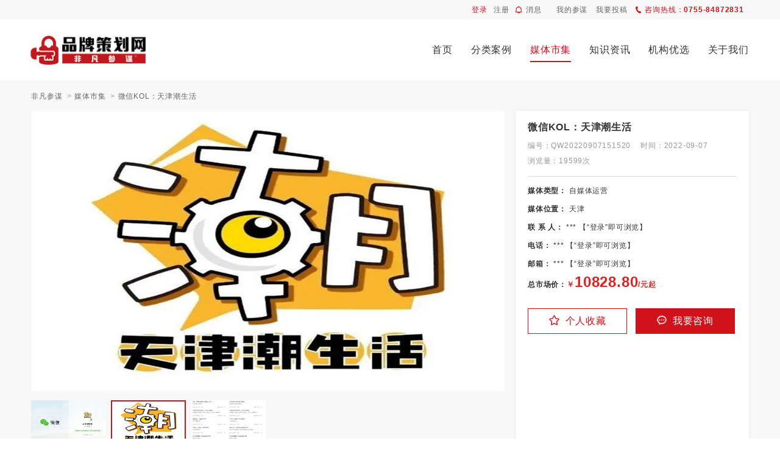

--- FILE ---
content_type: text/html; charset=utf-8
request_url: https://www.pinpaicehua.net/media/content-d3-7580.html
body_size: 11842
content:


<!DOCTYPE html>
<html>
<head>
    <meta charset="UTF-8">
    <meta name="applicable-device" content="pc,mobile" />
    <meta http-equiv="Cache-Control" content="no-transform" />
    <meta http-equiv="Cache-Control" content="no-siteapp" />
    <title>微信KOL：天津潮生活 - 品牌策划网</title>
    <meta name="keywords" content="微信KOL,天津KOL" />
    <meta name="description" content="微信KOL：天津潮生活，面向地区：天津；粉丝数量：900000+；多图头条¥18048.00元；多图次条¥10828.80元；第3-n条¥10828.80元" />
    <link rel="stylesheet" href="/skin/css/global.css" />
    <link rel="stylesheet" href="/skin/css/style.css" />
<meta content="width=device-width,initial-scale=1,maximum-scale=1,user-scalable=no" name="viewport">
		<meta name="applicable-device" content="pc,mobile" /> 
 		<meta http-equiv="Cache-Control" content="no-transform" /> 
 		<meta http-equiv="Cache-Control" content="no-siteapp" /> 
 		<meta http-equiv="content-language" content="zh-CN">
		<link rel="stylesheet" media="only screen and (max-width: 1280px)" href="../skin/css/pc-i-style.css" />
		<link rel="stylesheet" media="only screen and (min-width: 769px) and (max-width:1024px)" href="../skin/css/pc-m-style.css" />
		<link rel="stylesheet" media="only screen and (max-width: 768px)" href="../skin/css/flat-style.css" />
		<link rel="stylesheet" media="only screen and (max-width: 480px)" href="../skin/css/phone-style.css" />
</head>
<body>
    <form method="post" action="./content-d3-7580.html?tid=3&amp;id=7580" id="form1">
<div class="aspNetHidden">
<input type="hidden" name="__VIEWSTATE" id="__VIEWSTATE" value="/[base64]/[base64]/5ZGKJ+a3seWcs+WNl+Wxseibh+WPo+iHqui0uOWMukxFROWxj+W5v+WRimQCAQ9kFgJmDxUHNmh0dHBzOi8vd3d3LnBpbnBhaWNlaHVhLm5ldC9tZWRpYS9jb250ZW50LWQzLTc4MTAuaHRtbB5hcHDlvIDlsY/lub/lkYrvvJrllpzpqazmi4npm4UjL3VwbG9hZC9hbGxpbWcvNDZCQTA0RTM0QjI0Mzc4Ri5qcGceYXBw5byA5bGP5bm/5ZGK77ya5Zac6ams5ouJ6ZuFNmh0dHBzOi8vd3d3LnBpbnBhaWNlaHVhLm5ldC9tZWRpYS9jb250ZW50LWQzLTc4MTAuaHRtbB5hcHDlvIDlsY/lub/lkYrvvJrllpzpqazmi4npm4UeYXBw5byA5bGP5bm/5ZGK77ya5Zac6ams5ouJ6ZuFZAICD2QWAmYPFQc2aHR0cHM6Ly93d3cucGlucGFpY2VodWEubmV0L21lZGlhL2NvbnRlbnQtZDMtNzgwOS5odG1sHuS/oeaBr+a1geW8gOWxj+W5v+WRiu+8muefpeS5jiIvdXBsb2FkL2FsbGltZy83RTU5QUE0RDU3RTA5NjYuanBnHuS/oeaBr+a1geW8gOWxj+W5v+WRiu+8muefpeS5jjZodHRwczovL3d3dy5waW5wYWljZWh1YS5uZXQvbWVkaWEvY29udGVudC1kMy03ODA5Lmh0bWwe5L+h5oGv5rWB5byA5bGP5bm/5ZGK77ya55+l5LmOHuS/oeaBr+a1geW8gOWxj+W5v+WRiu+8muefpeS5jmQCAw9kFgJmDxUHNmh0dHBzOi8vd3d3LnBpbnBhaWNlaHVhLm5ldC9tZWRpYS9jb250ZW50LWQzLTc4MDQuaHRtbCTnvZHlqpLova/mloflub/lkYrvvJrkuK3lm73ml7blsJrnvZEjL3VwbG9hZC9hbGxpbWcvRDgzMjg1RjlDRDA1NzYyRC5qcGck572R5aqS6L2v5paH5bm/5ZGK77ya5Lit5Zu95pe25bCa572RNmh0dHBzOi8vd3d3LnBpbnBhaWNlaHVhLm5ldC9tZWRpYS9jb250ZW50LWQzLTc4MDQuaHRtbCTnvZHlqpLova/mloflub/lkYrvvJrkuK3lm73ml7blsJrnvZEk572R5aqS6L2v5paH5bm/5ZGK77ya5Lit5Zu95pe25bCa572RZGSNR3R35sSdj6xRz7KbH0bkKRVNMxVF0s9QbIYOD4GbMg==" />
</div>

<div class="aspNetHidden">

	<input type="hidden" name="__VIEWSTATEGENERATOR" id="__VIEWSTATEGENERATOR" value="1BC3F512" />
</div>
        

  
<div class="header box_shad">
    <div class="d_site bg_f8">
        <div class="site_nav site_auto clear">
            <div class="f_l font_12"><div class="h_line_32 clear"><a class="inline_bk mg_r_10 color_blue f_l" href="/user/u_login.aspx">登录</a><a class="inline_bk color_666 mg_r_10 f_l" href="/user/register.aspx">注册</a><a class="inline_bk color_666 f_l" href="javascript:;"><i class="f_l icon infor_blk_com mg_r_6 mg_t_10"></i><em class="f_l">消息</em></a></div></div>
            <div class="f_r font_12">
                <ul>
                    <li><div class="site_nav_li"><a class="inline_bk mg_r_10 color_666 f_l" href="/user/u_login.aspx" target="_blank">我的参谋</a></div></li><li><div class="site_nav_li"><a class="inline_bk mg_r_10 color_666 f_l" href="/user/u_login.aspx" target="_blank">我要投稿</a></div></li><li><div class="vip-but"><a class="gicon-vip" href="https://www.pinpaicehua.net/member/" title="vip会员"></a></div></li>
                    <li>
                        <div class="site_nav_li color_blue">
                            <i class="f_l icon tel_blk_com mg_r_6 mg_t_10"></i>
                            <em class="f_l">咨询热线：<b>0755-84872831</b></em>
                        </div>
                    </li>
                </ul>
            </div>
        </div>
    </div>
    <div class="header_con">
        <div class="site_auto clear">
            <div class="head_logo f_l">
                <a href="https://www.pinpaicehua.net/">
                    <img src="/upload/logo_1.jpg" alt="品牌策划网——非凡参谋" title="品牌策划网——非凡参谋" />
                </a>
            </div>
            <div class="navs f_r font_16">
                <ul class="clear menu-box">
                    <li><span><a href="/" title="首页">首页</a></span></li>
                    <li in-data="case"><span><span><a href="https://www.pinpaicehua.net/case/" title="分类案例" >分类案例</a></span><div class="submenu clear"><div class="site_auto"><div class="submenu_l"><i>专业筛选</i><ul><li><a href="https://www.pinpaicehua.net/case/" title="不限">不限</a></li><li><a href="https://www.pinpaicehua.net/case/list-s14.html" title="品牌策划">品牌策划</a></li><li><a href="https://www.pinpaicehua.net/case/list-s16.html" title="设计（VI、包装）">设计（VI、包装）</a></li><li><a href="https://www.pinpaicehua.net/case/list-s80.html" title="空间设计">空间设计</a></li><li><a href="https://www.pinpaicehua.net/case/list-s211.html" title="传播推广">传播推广</a></li><li><a href="https://www.pinpaicehua.net/case/list-s79.html" title="投放策略">投放策略</a></li><li><a href="https://www.pinpaicehua.net/case/list-s82.html" title="网站建设">网站建设</a></li><li><a href="https://www.pinpaicehua.net/case/list-s83.html" title="宣传片/广告片">宣传片/广告片</a></li><li><a href="https://www.pinpaicehua.net/case/list-s212.html" title="自媒体代运营">自媒体代运营</a></li><li><a href="https://www.pinpaicehua.net/case/list-s81.html" title="工业设计">工业设计</a></li><li><a href="https://www.pinpaicehua.net/case/list-s15.html" title="管理咨询">管理咨询</a></li><li><a href="https://www.pinpaicehua.net/case/list-s84.html" title="电商运营">电商运营</a></li><li><a href="https://www.pinpaicehua.net/case/list-s85.html" title="其他">其他</a></li></ul></div><div class="submenu_l"><i>行业分类</i><ul><li><a href="https://www.pinpaicehua.net/case/" title="不限">不限</a></li><li><a href="https://www.pinpaicehua.net/case/list-t17.html" title="食品生鲜">食品生鲜</a></li><li><a href="https://www.pinpaicehua.net/case/list-t18.html" title="电子电器">电子电器</a></li><li><a href="https://www.pinpaicehua.net/case/list-t19.html" title="家居家具">家居家具</a></li><li><a href="https://www.pinpaicehua.net/case/list-t86.html" title="家纺鞋服">家纺鞋服</a></li><li><a href="https://www.pinpaicehua.net/case/list-t87.html" title="建材卫浴">建材卫浴</a></li><li><a href="https://www.pinpaicehua.net/case/list-t88.html" title="教育文产">教育文产</a></li><li><a href="https://www.pinpaicehua.net/case/list-t89.html" title="医疗保健">医疗保健</a></li><li><a href="https://www.pinpaicehua.net/case/list-t90.html" title="美妆日化">美妆日化</a></li><li><a href="https://www.pinpaicehua.net/case/list-t91.html" title="美容美发">美容美发</a></li><li><a href="https://www.pinpaicehua.net/case/list-t92.html" title="儿童母婴">儿童母婴</a></li><li><a href="https://www.pinpaicehua.net/case/list-t93.html" title="酒店餐饮">酒店餐饮</a></li><li><a href="https://www.pinpaicehua.net/case/list-t94.html" title="健身娱乐">健身娱乐</a></li><li><a href="https://www.pinpaicehua.net/case/list-t95.html" title="软件互联">软件互联</a></li><li><a href="https://www.pinpaicehua.net/case/list-t227.html" title="商业地产">商业地产</a></li><li><a href="https://www.pinpaicehua.net/case/list-t230.html" title="装备制造">装备制造</a></li><li><a href="https://www.pinpaicehua.net/case/list-t233.html" title="专业服务">专业服务</a></li><li><a href="https://www.pinpaicehua.net/case/list-t239.html" title="珠宝首饰">珠宝首饰</a></li><li><a href="https://www.pinpaicehua.net/case/list-t241.html" title="宠物用品">宠物用品</a></li><li><a href="https://www.pinpaicehua.net/case/list-t96.html" title="其他">其他</a></li></ul></div></div></div></li><li in-data="media"><span><span><a href="https://www.pinpaicehua.net/media/home.html" title="媒体市集" >媒体市集</a></span><div class="submenu clear"><div class="site_auto"><div class="submenu_l"><i>类型筛选</i><ul><li><a href="https://www.pinpaicehua.net/media/" title="不限">不限</a></li><li><a href="https://www.pinpaicehua.net/media/list-s25.html" title="交通户外">交通户外</a></li><li><a href="https://www.pinpaicehua.net/media/list-s100.html" title="楼宇社区">楼宇社区</a></li><li><a href="https://www.pinpaicehua.net/media/list-s101.html" title="影视院线">影视院线</a></li><li><a href="https://www.pinpaicehua.net/media/list-s98.html" title="网络广告">网络广告</a></li><li><a href="https://www.pinpaicehua.net/media/list-s213.html" title="软文公关">软文公关</a></li><li><a href="https://www.pinpaicehua.net/media/list-s97.html" title="自媒体运营">自媒体运营</a></li><li><a href="https://www.pinpaicehua.net/media/list-s99.html" title="电视电台">电视电台</a></li><li><a href="https://www.pinpaicehua.net/media/list-s24.html" title="杂志报刊">杂志报刊</a></li><li><a href="https://www.pinpaicehua.net/media/list-s23.html" title="明星网红">明星网红</a></li><li><a href="https://www.pinpaicehua.net/media/list-s102.html" title="公益赞助">公益赞助</a></li><li><a href="https://www.pinpaicehua.net/media/list-s103.html" title="其他">其他</a></li></ul></div><div class="submenu_l"><i>地域筛选</i><ul><li><a href="https://www.pinpaicehua.net/media/" title="不限">不限</a></li><li><a href="https://www.pinpaicehua.net/media/list-t26.html" title="北京">北京</a></li><li><a href="https://www.pinpaicehua.net/media/list-t27.html" title="上海">上海</a></li><li><a href="https://www.pinpaicehua.net/media/list-t28.html" title="广州">广州</a></li><li><a href="https://www.pinpaicehua.net/media/list-t29.html" title="深圳">深圳</a></li><li><a href="https://www.pinpaicehua.net/media/list-t104.html" title="成都">成都</a></li><li><a href="https://www.pinpaicehua.net/media/list-t105.html" title="杭州">杭州</a></li><li><a href="https://www.pinpaicehua.net/media/list-t106.html" title="重庆">重庆</a></li><li><a href="https://www.pinpaicehua.net/media/list-t107.html" title="西安">西安</a></li><li><a href="https://www.pinpaicehua.net/media/list-t108.html" title="苏州">苏州</a></li><li><a href="https://www.pinpaicehua.net/media/list-t109.html" title="武汉">武汉</a></li><li><a href="https://www.pinpaicehua.net/media/list-t110.html" title="南京">南京</a></li><li><a href="https://www.pinpaicehua.net/media/list-t111.html" title="天津">天津</a></li><li><a href="https://www.pinpaicehua.net/media/list-t112.html" title="郑州">郑州</a></li><li><a href="https://www.pinpaicehua.net/media/list-t113.html" title="长沙">长沙</a></li><li><a href="https://www.pinpaicehua.net/media/list-t114.html" title="东莞">东莞</a></li><li><a href="https://www.pinpaicehua.net/media/list-t115.html" title="佛山">佛山</a></li><li><a href="https://www.pinpaicehua.net/media/list-t116.html" title="宁波">宁波</a></li><li><a href="https://www.pinpaicehua.net/media/list-t117.html" title="青岛">青岛</a></li><li><a href="https://www.pinpaicehua.net/media/list-t118.html" title="沈阳">沈阳</a></li><li><a href="https://www.pinpaicehua.net/media/list-t235.html" title="其他">其他</a></li></ul></div></div></div></li><li in-data="news"><span><span><a href="https://www.pinpaicehua.net/news/home.html" title="知识资讯" >知识资讯</a></span><div class="submenu clear"><div class="site_auto"><div class="submenu_l"><i>知识分类</i><ul><li><a href="https://www.pinpaicehua.net/news/" title="不限">不限</a></li><li><a href="https://www.pinpaicehua.net/news/list-s3.html" title="品牌策划">品牌策划</a></li><li><a href="https://www.pinpaicehua.net/news/list-s4.html" title="活动营销">活动营销</a></li><li><a href="https://www.pinpaicehua.net/news/list-s5.html" title="广告创意">广告创意</a></li><li><a href="https://www.pinpaicehua.net/news/list-s62.html" title="顶尖文案">顶尖文案</a></li><li><a href="https://www.pinpaicehua.net/news/list-s63.html" title="品牌设计">品牌设计</a></li><li><a href="https://www.pinpaicehua.net/news/list-s64.html" title="推广宣传">推广宣传</a></li><li><a href="https://www.pinpaicehua.net/news/list-s65.html" title="销售渠道">销售渠道</a></li><li><a href="https://www.pinpaicehua.net/news/list-s66.html" title="公关传播">公关传播</a></li><li><a href="https://www.pinpaicehua.net/news/list-s67.html" title="洞察报告">洞察报告</a></li><li><a href="https://www.pinpaicehua.net/news/list-s68.html" title="人物访谈">人物访谈</a></li></ul></div><div class="submenu_l"><i>行业分类</i><ul><li><a href="https://www.pinpaicehua.net/news/" title="不限">不限</a></li><li><a href="https://www.pinpaicehua.net/news/list-t7.html" title="食品生鲜">食品生鲜</a></li><li><a href="https://www.pinpaicehua.net/news/list-t8.html" title="电子电器">电子电器</a></li><li><a href="https://www.pinpaicehua.net/news/list-t9.html" title="家居家具">家居家具</a></li><li><a href="https://www.pinpaicehua.net/news/list-t10.html" title="家纺鞋服">家纺鞋服</a></li><li><a href="https://www.pinpaicehua.net/news/list-t69.html" title="建材卫浴">建材卫浴</a></li><li><a href="https://www.pinpaicehua.net/news/list-t70.html" title="教育文产">教育文产</a></li><li><a href="https://www.pinpaicehua.net/news/list-t71.html" title="医疗保健">医疗保健</a></li><li><a href="https://www.pinpaicehua.net/news/list-t72.html" title="美妆日化">美妆日化</a></li><li><a href="https://www.pinpaicehua.net/news/list-t73.html" title="美容美发">美容美发</a></li><li><a href="https://www.pinpaicehua.net/news/list-t74.html" title="儿童母婴">儿童母婴</a></li><li><a href="https://www.pinpaicehua.net/news/list-t75.html" title="酒店餐饮">酒店餐饮</a></li><li><a href="https://www.pinpaicehua.net/news/list-t76.html" title="健身娱乐">健身娱乐</a></li><li><a href="https://www.pinpaicehua.net/news/list-t77.html" title="软件互联">软件互联</a></li><li><a href="https://www.pinpaicehua.net/news/list-t228.html" title="商业地产">商业地产</a></li><li><a href="https://www.pinpaicehua.net/news/list-t229.html" title="装备制造">装备制造</a></li><li><a href="https://www.pinpaicehua.net/news/list-t231.html" title="专业服务">专业服务</a></li><li><a href="https://www.pinpaicehua.net/news/list-t240.html" title="珠宝首饰">珠宝首饰</a></li><li><a href="https://www.pinpaicehua.net/news/list-t242.html" title="宠物用品">宠物用品</a></li><li><a href="https://www.pinpaicehua.net/news/list-t78.html" title="其他">其他</a></li></ul></div></div></div></li><li in-data="corporate"><span><span><a href="https://www.pinpaicehua.net/corporate/home.html" title="机构优选" >机构优选</a></span><div class="submenu clear"><div class="site_auto"><div class="submenu_l"><i>类型筛选</i><ul><li><a href="https://www.pinpaicehua.net/corporate/" title="不限">不限</a></li><li><a href="https://www.pinpaicehua.net/corporate/list-s43.html" title="品牌策划公司">品牌策划公司</a></li><li><a href="https://www.pinpaicehua.net/corporate/list-s45.html" title="设计（VI、包装）公司">设计（VI、包装）公司</a></li><li><a href="https://www.pinpaicehua.net/corporate/list-s142.html" title="空间设计公司">空间设计公司</a></li><li><a href="https://www.pinpaicehua.net/corporate/list-s214.html" title="公关公司">公关公司</a></li><li><a href="https://www.pinpaicehua.net/corporate/list-s190.html" title="乙方媒体公司">乙方媒体公司</a></li><li><a href="https://www.pinpaicehua.net/corporate/list-s144.html" title="网站建设公司">网站建设公司</a></li><li><a href="https://www.pinpaicehua.net/corporate/list-s215.html" title="视频制作公司">视频制作公司</a></li><li><a href="https://www.pinpaicehua.net/corporate/list-s146.html" title="自媒体代运营公司">自媒体代运营公司</a></li><li><a href="https://www.pinpaicehua.net/corporate/list-s143.html" title="工业设计公司">工业设计公司</a></li><li><a href="https://www.pinpaicehua.net/corporate/list-s44.html" title="管理咨询公司">管理咨询公司</a></li><li><a href="https://www.pinpaicehua.net/corporate/list-s145.html" title="电商运营公司">电商运营公司</a></li><li><a href="https://www.pinpaicehua.net/corporate/list-s216.html" title="其他">其他</a></li></ul></div><div class="submenu_l"><i>地域筛选</i><ul><li><a href="https://www.pinpaicehua.net/corporate/" title="不限">不限</a></li><li><a href="https://www.pinpaicehua.net/corporate/list-t46.html" title="北京">北京</a></li><li><a href="https://www.pinpaicehua.net/corporate/list-t47.html" title="上海">上海</a></li><li><a href="https://www.pinpaicehua.net/corporate/list-t48.html" title="广州">广州</a></li><li><a href="https://www.pinpaicehua.net/corporate/list-t147.html" title="深圳">深圳</a></li><li><a href="https://www.pinpaicehua.net/corporate/list-t148.html" title="成都">成都</a></li><li><a href="https://www.pinpaicehua.net/corporate/list-t149.html" title="杭州">杭州</a></li><li><a href="https://www.pinpaicehua.net/corporate/list-t150.html" title="重庆">重庆</a></li><li><a href="https://www.pinpaicehua.net/corporate/list-t151.html" title="西安">西安</a></li><li><a href="https://www.pinpaicehua.net/corporate/list-t152.html" title="苏州">苏州</a></li><li><a href="https://www.pinpaicehua.net/corporate/list-t153.html" title="武汉">武汉</a></li><li><a href="https://www.pinpaicehua.net/corporate/list-t154.html" title="南京">南京</a></li><li><a href="https://www.pinpaicehua.net/corporate/list-t155.html" title="天津">天津</a></li><li><a href="https://www.pinpaicehua.net/corporate/list-t156.html" title="郑州">郑州</a></li><li><a href="https://www.pinpaicehua.net/corporate/list-t157.html" title="长沙">长沙</a></li><li><a href="https://www.pinpaicehua.net/corporate/list-t158.html" title="东莞">东莞</a></li><li><a href="https://www.pinpaicehua.net/corporate/list-t159.html" title="佛山">佛山</a></li><li><a href="https://www.pinpaicehua.net/corporate/list-t160.html" title="宁波">宁波</a></li><li><a href="https://www.pinpaicehua.net/corporate/list-t161.html" title="青岛">青岛</a></li><li><a href="https://www.pinpaicehua.net/corporate/list-t162.html" title="沈阳">沈阳</a></li><li><a href="https://www.pinpaicehua.net/corporate/list-t237.html" title="其他">其他</a></li></ul></div></div></div></li><li in-data="about"><span><span><a href="/about/list-d10.html" title="关于我们" >关于我们</a></span><div class="submenu clear"><div class="site_auto"></div></div></li>
                </ul>
            </div>
            <h2 id="mnavh"><span class="navicon"></span></h2>
        </div>
    </div>
</div>
<div class="phone-height"></div>

<!--禁用自动填充密码-->
<input id="user_name1" type="text" placeholder="" class="fake-input" />
<input id="user_email1" type="text" placeholder="" class="fake-input" />
<input id="userpwd1" type="password" placeholder="" class="fake-input" />
<style>.fake-input {position: absolute;top: 0;left: 0;width: 0;height: 0;padding: 0;border: none;}</style>
        <div class="wary bg_f8 p_b_80">
            <div class="cru site_auto">
                <a href='https://www.pinpaicehua.net/'>非凡参谋</a><a href='https://www.pinpaicehua.net/media/'>媒体市集</a><a>微信KOL：天津潮生活</a>
            </div>
            <div class="med_h_foc site_auto clear">
                <div class="med_master f_l">
                    <div class="pb-carouselWarp demo2"><ul class="pb-carousel"><li class="pb-this"><img src="/upload/allimg/F9BBE421FDD472C9.jpg" alt="" /></li><li ><img src="/upload/allimg/84D2C54C73BA7AE8.jpg" alt="" /></li><li ><img src="/upload/allimg/32C4F3DB5D45800A.jpg" alt="" /></li></ul><ul class="pb-carousel-ind"><li class="pb-this"><img src="/upload/allimg/F9BBE421FDD472C9.jpg" alt="" /></li><li ><img src="/upload/allimg/84D2C54C73BA7AE8.jpg" alt="" /></li><li ><img src="/upload/allimg/32C4F3DB5D45800A.jpg" alt="" /></li></ul></div>
                </div>
                <div class="med_infor f_r box_shad">
                    <div class="box">
                        <div class="title">
                            <h2>微信KOL：天津潮生活</h2>
                            <p><span>编号：QW20220907151520</span><span>时间：2022-09-07</span><span>浏览量：19599次</span></p>
                        </div>
                        <div class="m_issue">
                            <ul>
                                <li><b>媒体类型： </b>自媒体运营</li>
                                <li><b>媒体位置： </b>天津</li>
                                <li><b>联 系 人： </b><i> *** 【<a href="javascript:; " onclick="popSignin(); ">“登录”</a>即可浏览】</i></li>
                                <li><b>电话： </b><i> *** 【<a href="javascript:; " onclick="popSignin(); ">“登录”</a>即可浏览】</i></li>
                                <li><b>邮箱： </b><i> *** 【<a href="javascript:; " onclick="popSignin(); ">“登录”</a>即可浏览】</i></li>
                            </ul>
                            <div class="m_price">
                                <b>总市场价：</b>￥<span>10828.80</span>/元起
                            </div>
                        </div>

                        <div class="med_page_oper">
                            <a href="javascript:void(0);" onclick="subFormFollow('7580','media')" title="个人收藏"><i class="icon med_coll"></i>个人收藏</a><a href="javascript:;"  onclick="showConsult('med_page_oper','myModal_1')"  data-reveal-id="myModal_1"><i class="icon med_mess"></i>我要咨询</a>
                        </div>

                        <div class="media-user-infor clear disnone ">
                            <div class="m-u-pic">
                                <a href="https://www.pinpaicehua.net/people/index-B48DBF65E409A554.html" target="_blank" title="">
                                    <img src="" alt=""></a>
                            </div>
                            <div class="m-u-des">
                                <a href="https://www.pinpaicehua.net/people/index-B48DBF65E409A554.html" target="_blank" title="">
                                    <h3></h3>
                                </a>
                            </div>
                            <div class="m-u-more">
                                <a href="https://www.pinpaicehua.net/people/index-B48DBF65E409A554.html" target="_blank" title="点击进入">点击进入</a>
                            </div>
                        </div>
                    </div>
                </div>
            </div>

            <div class="med_introd_user mg_t_50 site_auto clear">
                <div class="m_in_con f_l">
                    <div class="m_introd">
                        <div class="title">
                            <i>服务简介</i>
                        </div>
                        <div class="text">面向地区：天津<br><br>粉丝数量：900000+</div>
                    </div>
                    <div class="m_art_box mg_t_30 box_shad">
                        <div class="m_article">面向地区：天津<br />
<br />
粉丝数量：900000+<br />
<br />
多图头条¥18048.00元<br />
<br />
多图次条¥10828.80元<br />
<br />
<p>
	第3-n条¥10828.80元
</p>
<p>
	<br />
</p>
<p>
	<img src="/upload/image/202209/20220907155333_3363.jpg" alt="微信KOL：天津潮生活" /> 
</p>
<p>
	<img src="/upload/image/202209/20220907151355_9686.jpg" alt="微信KOL：天津潮生活" /> 
</p></div>
                        <div class="article_give">
                            <div class="feed" id="feed1">
                                <div class="heart " id="like1" rel="like" onclick="OnClickFav(this,'7580','14')"></div>
                                <div class="likeCount" id="likeCount1">14</div>
                            </div>
                        </div>
                        
<div class="article_statement">
    <p class="gray">版权声明：本文内容由互联网用户自发贡献，该文观点仅代表作者本人。本站仅提供信息存储空间服务，不拥有所有权，不承担相关法律责任。如发现本站有涉嫌抄袭侵权/违法违规的内容， 请发送邮件至：pinpaicehua2024@163.com 举报，一经查实，本站将立刻删除。</p>
    <p class="red"></p>
</div>

                        <div class="c_f_sta clear">
                            <div class="cl_cat f_l"><a href="https://www.pinpaicehua.net/media/list-s97.html" target="_blank"><span>#</span>自媒体运营</a><a href="https://www.pinpaicehua.net/media/list-t111.html" target="_blank"><span>#</span>天津</a></div>
                            <div class="case_fun f_r">
                                <a href="#" title="" class="report" onclick="showReport('report','myModal')" data-reveal-id="myModal"><i class="icon rep_icon"></i>举报</a>
                                <a href="#" title="" class="share" data-reveal-id="myModal_2" data-animation="fade"><i class="icon sha_icon"></i>分享</a>
                                <div id="myModal_2" class="reveal_share">
                                    <div id="share-2"></div>
                                    <a class="close-reveal-modal">&#215;</a>
                                </div>
                                <a href="javascript:void(0);" onclick="subFormFollow('7580','media')" class="collection" title="收藏"><i class="icon col_icon"></i>收藏</a>
                            </div>
                        </div>
                        
                    </div>

                    <div class="review">
                        <div class="box">
                            <div class="log-out">
                                <div class="log-out-title"><h3>发表评论</h3></div>
                                <div class="comment-form clear">
                                    <h4><a href="javascript:;" onclick="popSignin()"  class="login" title="登录">登录</a><span>后发表评论</span></h4>
                                    <textarea placeholder="发表您的看法..." id="aContent" class="reviews_box" onkeyup="textLimitCheck(this, 100);"></textarea>
                                    <a class="review-submit" href="javascript:;" onclick="subFormAnswer('7580','','aContent')" title="提交评论">提交评论</a>
                                    <input type="hidden" id="hId">
                                </div>
                            </div>
                            <div class="user-comment">
                                
                            </div>
                        </div>
                    </div>

                    <div class="rel_act mg_t_50">
                        <div class="title">
                            <i>相关媒体广告</i>
                        </div>
                        <div class="r_a_con clear">
                            
                        </div>
                    </div>
                </div>

                <div class="m_us_con f_r">
                    <input name="AdCatalog_1" type="hidden" id="AdCatalog_1" in-id="18" in-att="" in-type="" in-top="2" />
                    
                            <div class="news_pro_r">
                                <a href="" target="_blank" title="内容">
                                    <img src="/upload/allimg/8441D78926A8E58A.jpg" alt="内容" />
                                </a>
                            </div>
                        
                    <div class="n_c_box_r box_shad">
                        <div class="tit_ify clear">
                            <div class="title font_18 font_wei_in color_333 f_l">
                                <i>热门媒体广告</i>
                                <input name="Catalog_1" type="hidden" id="Catalog_1" value="热门媒体广告" in-id="r" in-att="0" in-type="media" in-top="4" />
                            </div>
                            <div class="change mg_t_5 f_r">
                                <a href="https://www.pinpaicehua.net/media/" title="">更多 &gt;</a>
                            </div>
                        </div>
                        <div class="l_h_con mg_t_15">
                            
                                    <div class="gs_item">
                                        <a href="https://www.pinpaicehua.net/media/content-d3-8160.html" target="_blank" title="深圳南山蛇口自贸区LED屏广告">
                                            <img src="/upload/allimg/9FA14558CD2E2AE0.jpg" alt="深圳南山蛇口自贸区LED屏广告">
                                        </a>
                                        <h3><a href="https://www.pinpaicehua.net/media/content-d3-8160.html" target="_blank" title="深圳南山蛇口自贸区LED屏广告">深圳南山蛇口自贸区LED屏广告</a></h3>
                                    </div>
                                
                                    <div class="gs_item">
                                        <a href="https://www.pinpaicehua.net/media/content-d3-7810.html" target="_blank" title="app开屏广告：喜马拉雅">
                                            <img src="/upload/allimg/46BA04E34B24378F.jpg" alt="app开屏广告：喜马拉雅">
                                        </a>
                                        <h3><a href="https://www.pinpaicehua.net/media/content-d3-7810.html" target="_blank" title="app开屏广告：喜马拉雅">app开屏广告：喜马拉雅</a></h3>
                                    </div>
                                
                                    <div class="gs_item">
                                        <a href="https://www.pinpaicehua.net/media/content-d3-7809.html" target="_blank" title="信息流开屏广告：知乎">
                                            <img src="/upload/allimg/7E59AA4D57E0966.jpg" alt="信息流开屏广告：知乎">
                                        </a>
                                        <h3><a href="https://www.pinpaicehua.net/media/content-d3-7809.html" target="_blank" title="信息流开屏广告：知乎">信息流开屏广告：知乎</a></h3>
                                    </div>
                                
                                    <div class="gs_item">
                                        <a href="https://www.pinpaicehua.net/media/content-d3-7804.html" target="_blank" title="网媒软文广告：中国时尚网">
                                            <img src="/upload/allimg/D83285F9CD05762D.jpg" alt="网媒软文广告：中国时尚网">
                                        </a>
                                        <h3><a href="https://www.pinpaicehua.net/media/content-d3-7804.html" target="_blank" title="网媒软文广告：中国时尚网">网媒软文广告：中国时尚网</a></h3>
                                    </div>
                                
                        </div>
                    </div>
                </div>
            </div>
            <!--end-->
        </div>
        <script src="/skin/js/jquery-1.6.2.js"></script>
        <script type="text/javascript" src="/skin/js/jquery.reveal.js"></script>
        
<div class="footer">
    <div class="site_auto">
        <div class="com_coop_tel clear">
            <div class="f_com f_l">
                <p>关于非凡参谋，</p>
                <p>一家品牌知识体系学习与需求赋能平台。</p>
                <p>我们的使命：帮助有理想的企业把品牌做好！</p>
                <p>我们的价值观：成就品牌主 伟大品牌人！</p>
            </div>
            <div class="f_coop f_l">
                <h4>合作伙伴</h4>
                <ul>
                    <li>
                        <a href="javascript:;" title="">
                            <img src="/skin/images/coop_icon1.png" alt="" />
                        </a>
                    </li>
                    <li>
                        <a href="javascript:;" title="">
                            <img src="/skin/images/coop_icon3.png" alt="" />
                        </a>
                    </li>
                    <li>
                        <a href="javascript:;" title="">
                            <img src="/skin/images/coop_icon2.png" alt="" />
                        </a>
                    </li>
                    <li>
                        <a href="javascript:;" title="">
                            <img src="/skin/images/coop_icon4.png" alt="" />
                        </a>
                    </li>
                    
                </ul>
            </div>

            <div class="f_tel f_r">
                <em>客服热线</em>
                <i>0755-84872831</i>
                <a href="javascript:;" class="get_kflink"><span class="icon f_tel_icon"></span>立即咨询</a>
            </div>
        </div>

        <div class="menu_copy_wx clear">
            <div class="f_menu_copy f_l">
                <div class="f_menu"><a href='https://www.pinpaicehua.net/about/list-d10.html' target='_blank'>关于我们</a><a href='https://www.pinpaicehua.net/about/list-d11.html' target='_blank'>服务协议</a><a href='https://www.pinpaicehua.net/about/list-d13.html' target='_blank'>隐私政策</a><a href='https://www.pinpaicehua.net/about/list-d15.html' target='_blank'>品牌联盟会</a></div>
                <div class="f_copy">
                    <div class="copy_ba">
                        <p>版权声明：本文内容由互联网用户自发贡献，该文观点仅代表作者本人。本站仅提供信息存储空间服务，不拥有所有权，不承担相关法律责任。如发现本站有涉嫌抄袭侵权/违法违规的内容， 请直接联系本站座机或微信，一经查实立刻删除。</p>
                    </div>
                    <div class="copy_per">
                        <p>
                            <!--非凡参谋互联网平台  增值电信业务许可证：合字B2-20100199     广播电视节目制作证 许可证编号：(粤)字第03688号-->
                            <a href="https://beian.miit.gov.cn/" target="_blank" rel="nofollow">粤ICP备2022134935号</a>
                        </p>
                    </div>
                    <div class="copy_gov">
                        <p>
                            <img src="/skin/images/f_pq.jpg" alt="" />
                        </p>
                    </div>
                </div>
            </div>
            <div class="f_wx f_r">
                <img src="/upload/allimg/40F73DA9C2518C14.jpg" />
                <i>扫码添加微信</i>
            </div>
        </div>
    </div>
</div>
<meta content="width=device-width,initial-scale=1,maximum-scale=1,user-scalable=no" name="viewport">
<link rel="stylesheet" media="only screen and (max-width: 1280px)" href="/skin/css/pc-i-style.css" />
<link rel="stylesheet" media="only screen and (min-width: 769px) and (max-width:1024px)" href="/skin/css/pc-m-style.css" />
<link rel="stylesheet" media="only screen and (max-width: 768px)" href="/skin/css/flat-style.css" />
<link rel="stylesheet" media="only screen and (max-width: 480px)" href="/skin/css/phone-style.css" />
<script type="text/javascript" src="/skin/js/jquery-1.11.0.min.js"></script>
<script type="text/javascript" src="/user/js/u_Submit.js"></script>
<script type="text/javascript" src="/skin/js/slideverify.js"></script>
<script type="text/javascript" src="/skin/js/global.js"></script>
<div id="jqueryPopSignin"></div>
<!--百度统计-->
<script>
var _hmt = _hmt || [];
(function() {
  var hm = document.createElement("script");
  hm.src = "https://hm.baidu.com/hm.js?11b0656737791ca143af2d4883d20973";
  var s = document.getElementsByTagName("script")[0]; 
  s.parentNode.insertBefore(hm, s);
})();
</script>
<!--百度统计-->

		
		<script type="text/javascript">
			$(window).scroll(function() {  
				if ($(this).scrollTop() > 300) {  
					$('.tender-adver').addClass('tender-adver-dis');   
				} else {
					$('.tender-adver').removeClass('tender-adver-dis');  
				}
			});
			$( '.ten-adv-dis' ).on( 'click', function( e ) {
				$( '.tender-adver' ).toggle();
			});
		</script>

<div class="union-float">
			<a href="https://www.pinpaicehua.net/activity/content-d4-11375.html">
				<img src="/skin/images/union_course.png" alt="《昆仑战略定位班》开课了 - 品牌策划网">
			</a>
		</div>
        <link rel="stylesheet" href="/skin/css/share.min.css">
        <script src="/skin/js/jquery.share.min.js"></script>
        <script>
            $('#share-2').share({ sites: ['qzone', 'qq', 'weibo', 'wechat'] });
        </script>
        <script type="text/javascript">
            $(document).ready(function () {
                $('body').on("click", '.heart', function () {
                    var A = $(this).attr("id");
                    var B = A.split("like");
                    var messageID = B[1];
                    var C = parseInt($("#likeCount" + messageID).html());
                    $(this).css("background-position", "")
                    var D = $(this).attr("rel");

                    if (D === 'like') {
                        $("#likeCount" + messageID).html(C + 1);
                        $(this).addClass("heartAnimation").attr("rel", "unlike");
                    }
                    else {
                        $("#likeCount" + messageID).html(C - 1);
                        $(this).removeClass("heartAnimation").attr("rel", "like");
                        $(this).css("background-position", "left");
                    }
                });

            });
        </script>
        <script src="/skin/js/carousel.min.js" type="text/javascript" charset="utf-8"></script>
        <script type="text/javascript">
            carousel(
                $('.demo2'),
                {
                    type: 'fade',
                    arrowtype: 'move',
                    autoplay: true,
                    time: 4000
                }
            );
        </script>
    </form>
</body>
</html>

--- FILE ---
content_type: text/css
request_url: https://www.pinpaicehua.net/skin/css/global.css
body_size: 4373
content:
@charset "utf-8";




/* 清除内外边距 */
body{
	overflow-x: hidden;
}


body,
h1,
h2,
h3,
h4,
h5,
h6,
hr,
p,
blockquote,
dl,
dt,
dd,
ul,
ol,
li,
pre,
fieldset,
lengend,
button,
input,
textarea,
th,
td,
table,
figure {
	margin: 0;
	padding: 0;
	_background-image: url(about:blank);
	_background-attachment: fixed;
	letter-spacing: .8px;
	outline: none;
}



/* 设置默认字体 */

body,
button,
input,
select,
textarea {
	font-family: "微软雅黑",sans-serif,"microsoft yahei";
}


i,em {
	font-style: inherit;
}


select{
	position:relative ;
}

option{
	display: block;
	padding: 0px 0;
}

/* 列表元素 */

ul,
ol,
li {
	list-style: none;
}

img {
	border: none;
	vertical-align: top;
	max-width: 100%;
}


/* a标签 */

a {
	/*transition: .5s;
	-moz-transition: .5s;
	-webkit-transition: .5s;*/
	text-decoration: none;
}

a:hover {
	text-decoration: none;
}

.big img{
    transition: all 0.3s;
}

.big:hover img{
    transform: scale(1.2);
    transition: all 0.3s;
}


.font_over1{
	overflow: hidden;
	display: -webkit-box;
	-webkit-box-orient: vertical;
	-webkit-line-clamp: 1;
}

.font_over2{
	overflow: hidden;
	display: -webkit-box;
	-webkit-box-orient: vertical;
	-webkit-line-clamp: 2;
}

.font_over3{
	overflow: hidden;
	display: -webkit-box;
	-webkit-box-orient: vertical;
	-webkit-line-clamp: 3;
}

.unit-link{
	position: absolute;
	width: 100%;
	height: 100%;
	left: 0;
	top: 0;
	z-index: 9;
}



.clear:after{
	height: 0;
	width: 0;
	content: "";
	display: block;
	clear: both;
}


/*公共样式结束*/


/*通用样式*/

.d_site{
	
}

.bg_f8{
	background-color: #f8f8f8;
}

.site_auto{
	margin: 0 auto;
	width: 1240px;
	position: relative;
}

.site_nav{
	height: 32px;
	line-height: 32px;
	display: -webkit-box;
    display: -ms-flexbox;
    display: -webkit-flex;
    display: flex;
    -webkit-box-pack: flex-end;
    -ms-flex-pack: flex-end;
    -webkit-justify-content: flex-end;
    justify-content: flex-end;
    -webkit-box-align: center;
    -ms-flex-align: center;
    -webkit-align-items: center;
    align-items: center;
}

.f_l{
	float: left;
}

.f_r{
	float: right;
}

.font_12{
	font-size: 12px;
}

.font_13{
	font-size: 13px;
}

.font_14{
	font-size: 14px;
}

.font_16{
	font-size: 16px;
}

.font_18{
	font-size: 18px;
}

.font_20{
	font-size: 20px;
}

.font_24{
	font-size: 24px;
}

.font_32{
	font-size: 32px;
}

.h_line_24{
	line-height: 24px;
}

.h_line_32{
	line-height: 32px;
}

a{
	color: #333333;
}

.color_white{
	color: #fff;
}

.color_blue{
	color: #d0121b;
}

.color_blue1{
	color: #468df9;
}

.color_green{
	color: #15b5ae;
}

.color_yellow{
	color: #ed6b24;
}

.color_666{
	color: #666666;
}

a.color_666:hover{
	color: #d0121b;
}

.color_333{
	color: #333;
}

.color_bbb{
	color: #bbb;
}

.color_fff{
	color: #fff;
}

.font_wei{
	font-weight: bold;
}

.inline_bk{
	display: inline-block;
}

.mg_r_10{
	margin-right: 10px;
}


.mg_r_6{
	margin-right: 6px;
}

.mg_t_10{
	margin-top: 10px;
}

.mg_t_30{
	margin-top: 30px;
}

.mg_t_3{
	margin-top: 3px;
}

.mg_t_5{
	margin-top: 5px;
}

.mg_t_15{
	margin-top: 15px;
}

.mg_t_20{
	margin-top: 20px;
}

.mg_t_25{
	margin-top: 25px;
}

.mg_t_45{
	margin-top: 45px;
}

.mg_t_50{
	margin-top: 50px;
}

.mg_t_60{
	margin-top: 60px;
}

.p_t_25{
	padding-top: 25px;
}

.p_t_50{
	padding-top: 50px;
}

.p_b_30{
	padding-bottom: 30px;
}

.p_b_80{
	padding-bottom: 80px;
}

.icon{
	display: inline-block;
    background: url(../images/icons.png) no-repeat;
    vertical-align: middle;
    overflow: hidden;
}

/*通用样式结束*/



.infor_blk_com{
	width: 12px;
    height: 12px;
    background-position: 0px 0px;
}

.tel_blk_com{
	width: 9px;
    height: 12px;
    background-position: -12px 0px;
}




/*头部*/

.site_nav_li{
	position: relative;
    
}

.site_nav ul{
	height: 32px;
	margin-left: 24px;
}

.site_nav ul li{
	display: inline-block;
	float: left;
	margin-right: 4px;
}

.site_nav ul li .vip-but{
display: none;
}


.header_con{
	height: 100px;
	background-color: #FFFFFF;
	position: relative;
}

.box_shad{
	box-shadow: 0 0px 6px #E9E9E9;
}

.head_logo{
	padding-top: 24px;
	height: 52px;
	display: -webkit-box;
    display: -ms-flexbox;
    display: -webkit-flex;
    display: flex;
    -webkit-box-pack: flex-end;
    -ms-flex-pack: flex-end;
    -webkit-justify-content: flex-end;
    justify-content: flex-end;
    -webkit-box-align: center;
    -ms-flex-align: center;
    -webkit-align-items: center;
    align-items: center;
    overflow: hidden;
    margin-left: -7px;
}

.navs{
	
} 

.navs ul li{
	display: block;
	height: 100px;
	line-height: 100px;
	float: left;
	padding: 0 25px;
	cursor: pointer;
}

.navs ul li:last-child{
	padding-right: 0;
}

.navs ul li a{
	color: #333333;
	position: relative;
	display: block;
}

.navs ul li:hover a{
	color: #d0121b;
}

.navs ul li:hover a:after{
	position: absolute;
	left: 0;
	bottom: 30px;
	display: block;
	content: "";
	width:100%;
	height: 2px;
	background: #d0121b;
}

.navs ul li.act a{
	color: #d0121b;
}

.navs ul li.act a:after{
	position: absolute;
	left: 0;
	bottom: 30px;
	display: block;
	content: "";
	width:100%;
	height: 2px;
	background: #d0121b;
}

.navs ul li .submenu{
	display: none;
	position: absolute;
	left: 0;
	top: 100px;
	width: 100%;
	z-index: 99;
	background: #FFFFFF;
	box-shadow: 0;
	padding: 0px 0;
	overflow: hidden;
	height: 0;
	opacity: 0;
	transition: .6s;
	-moz-transition: .6s;
	-webkit-transition: .6s;
}

.navs ul li:hover .submenu{
	top: 100px;
	opacity: 1;
	padding: 30px 0;
	height: auto;
	box-shadow: 0 2px 6px rgba(0,0,0,.1);
}

.submenu .site_auto{
	width: 1170px;
	padding: 0 35px;
}

.submenu_l{
	line-height: initial;
	cursor: initial;
}

.submenu_l:first-child{
	float: left;
	width: 45%;
}

.submenu_l:last-child{
	float: right;
	width: 45%;
	padding-left: 5%;
	border-left: 1px dashed #EEEEEE;
}


.submenu_l i{ 
    color: #d0121b;
    line-height: 32px;
    font-size: 14px;
    position: relative;
} 

.submenu_l i:after{
    position: absolute;
    right: -18px;
    top: 5px;
    content: "";
    display: block;
    width: 6px;
    height: 11px;
    background: url(../images/icons.png) -46px -160px no-repeat;
}

.navs ul li ul{
	margin-top: 2px;
}

.navs ul li ul li{
    display: block;
    margin-right: 28px;
    height: 28px;
    line-height: 28px;
    float: left;
    padding: initial;
    cursor: pointer;
    font-size: 14px;
    letter-spacing: 0;
}

.navs ul li:hover ul li a {
    color: #666666;
}

.navs ul li:hover ul li a:hover {
    color: #d0121b;
}

.navs ul li:hover ul li a:after {
    position: initial;
    left: initial;
    bottom: initial;
    display: initial;
    content: initial;
    width: initial;
    height: initial;
    background: initial;
}



#mnavh {
	display: none;
	margin: 26px 0 0 0;
	width: 16px;
	height: 24px;
	float: right;
	text-align: center;
	padding: 0 2% 0 0;
	right: 3%;
}


.navicon {
	display: block;
	position: relative;
	width: 24px;
	height: 2px;
	background-color: #666;
	bottom: -8px;
	cursor: pointer;
}

.navicon:before,
.navicon:after {
	content: '';
	display: block;
	width: 24px;
	height: 2px;
	position: absolute;
	background: #666;
	-webkit-transition-property: margin, -webkit-transform;
	transition-property: margin, -webkit-transform;
	transition-property: margin, transform;
	transition-property: margin, transform, -webkit-transform;
	-webkit-transition-duration: 300ms;
	transition-duration: 300ms;
}

.navicon:before {
	margin-top: -8px;
}

.navicon:after {
	margin-top: 8px;
}

.open .navicon {
	background: none
}

.open .navicon:before {
	margin-top: 0;
	-webkit-transform: rotate(45deg);
	transform: rotate(45deg);
}

.open .navicon:after {
	margin-top: 0;
	-webkit-transform: rotate(-45deg);
	transform: rotate(-45deg);
}

.open .navicon:before,
.open .navicon:after {
	content: '';
	display: block;
	width: 24px;
	height: 2px;
	position: absolute;
	background: #666;
}




/*底部*/

.footer{
	background: #1f1f1f;
	padding: 50px 0 40px 0;
}



.f_com{
	width: 530px;
}

.f_com p{
	font-size: 13px;
	color: #858585;
	line-height: 26px;
}


.f_coop{
	width: 350px;
}

.f_coop h4{
	font-size: 16px;
	color: #FFFFFF;
}

.f_coop ul li{
	float: left;
	width: 33.33%;
	margin-top: 20px;
	height: 28px;
	line-height: 28px;
}

.f_coop ul li a{
	display: inline-block;
}

.f_coop ul li img{
	
}


.f_tel{
	width: 200px;
}


.f_tel em{
	font-size: 16px;
	color: #ffffff;
	font-weight: bold;
	display: block;
	text-align: right;
}

.f_tel i{
	font-size: 24px;
	color: #ffffff;
	font-weight: bold;
	display: block;
	text-align: right;
	margin-top: 12px;
}

.f_tel a{
	font-size: 12px;
	color: #ffffff;
	display: block;
	text-align: center;
	margin-top: 25px;
	width: 100px;
	height: 28px;
	line-height: 28px;
	background: #d0121b;
	border-radius: 3px;
	float: right;
}

.f_tel_icon{
	width: 17px;
	height: 14px;
	background-position: -93px -74px;
	margin-right: 7px;
}


.menu_copy_wx{
	margin-top: 25px;
	padding-top: 35px;
	border-top: 1px solid #444;
}


.f_menu_copy{
	width: 67%;
	color: #FFFFFF;
}

.f_menu_copy a{
	color: #FFFFFF;
	margin-right: 20px;
	font-size: 14px;
}


.f_copy{
	margin-top: 25px;
	color: #858585;
	font-size: 12px;
	line-height: 20px;
}


.f_copy .copy_per{
	margin-top: 12px;
	color: #666666;
	font-size: 12px;
}

.f_copy .copy_per a{
	color: #666666;
	font-size: 12px;
}


.copy_gov{
	margin-top: 46px;
	color: #858585;
}

.copy_gov p{
	display: flex;
	line-height: 24px;
}

.copy_gov i{
	margin: 0 20px 0 10px; 
}


.f_wx{
	width: 130px;
	text-align: center;
}

.f_wx i{
	font-size: 13px;
	color: #ffffff;
	display: block;
	margin-top: 10px;
}


/*底部 end*/



.head-user{
	margin-right: 20px;
	padding-right: 40px;
	position: relative;
	cursor: pointer;
}

.pos{
	display: block;
	position: relative;
}

.head-user:after{
	position: absolute;
	right: 0px;
	top: 7px;
	width: 1px;
	height: 16px;
	display: block;
	content: "";
	background: #ddd;
}

.head-user i{
	width: auto;
	height: 19px;
	border-radius: 3px;
	overflow: hidden;
	margin-top: 4px;
	display: inline-block;
	margin-right: 8px;
	float: left;
	border: 1px solid #ddd;
	background: #FFFFFF;
}

.head-user img{
	height: 19px;
	max-width: initial;
	
}

.head-user em{
	font-size: 12px;
	color: #666666;
	max-width: 80px;
	max-height: 30px;
	overflow: hidden;
	overflow: hidden;
	display: -webkit-box;
	-webkit-box-orient: vertical;
	-webkit-line-clamp: 1;
	float: left;
	position: relative;
	line-height: 29px;
}

.head-user:before{
	position: absolute;
	right: 20px;
	top: 12px;
	display: block;
	content: "";
	width: 11px;
	height: 6px;
	background: url(../images/user_jt.png) center top no-repeat;
}

.head-user:hover .user-list{
	height: 170px;
	padding-top: 8px;
	transition: all 0.3s;
}

.pos:hover .user-list{
	height: 170px;
	padding-top: 8px;
	transition: all 0.3s;
}


.pos .user-list{
	left: -20px;
}

.pos .user-list ul li a{
	padding-left: 20px;
}

.user-list{
	position: absolute;
	z-index: 9;
	top: 30px;
	left: 0;
	width: 130px;
	height: 0;
	background: #FFFFFF;
	box-shadow: 0 0 5px rgba(0,0,0,.1);
	padding-top: 0;
	transition: all 0.3s;
	overflow: hidden;
}

.user-list ul{
	margin-left: 0;
}

.user-list ul li{
	width: 100%;
	line-height: 32px;
	font-size: 14px;
}

.user-list ul li a{
	color: #999999;
	padding-left: 20px;
}

.user-list ul li a span{
	font-size: 12px;
	color: #d0121b;
}

.user-list ul li a:hover{
	color: #d0121b;
}



.c-check-box input[type=checkbox],.know-collect-list .news_item .k-n-check  input[type=checkbox] {
        cursor: pointer;
        position: relative;
        top: 1px;
    }

.c-check-box input[type=checkbox]::after,.know-collect-list .news_item .k-n-check input[type=checkbox]::after {
        position: absolute;
        top: 0;
        background-color: rgba(255,255,255,1);
        color: #fff;
        width: 14px;
        height: 14px;
        display: inline-block;
        visibility: visible;
        padding-left: 0px;
        text-align: center;
        content: ' ';
        border-radius: 2px;
        box-sizing: border-box;
        border: 1px solid #999;
    }

.c-check-box input[type=checkbox]:checked::after,.know-collect-list .news_item .k-n-check input[type=checkbox]:checked::after {
        content: "";
        background-color: #d0121b;
        border-color: #d0121b;
    }

.c-check-box input[type=checkbox]:checked::before,.know-collect-list .news_item .k-n-check input[type=checkbox]:checked::before {
        content: '';
        position: absolute;
        top: 1px;
        left: 5px;
        width: 3px;
        height: 8px;
        border: solid white;
        border-width: 0 2px 2px 0;
        transform: rotate(45deg);
        z-index: 1;
}



.gotop{
	width: 56px;
	height: 56px;
	background: #333 url(../images/top.png) center center no-repeat;
}

.gotop:hover{
	background: #333 url(../images/top_a.png) center center no-repeat;
}





#goodcover {
	display: none;
	position: fixed;
	top: 0%;
	left: 0%;
	width: 100%;
	height: 100%;
	background-color: black;
	z-index: 1001;
	-moz-opacity: 0.8;
	opacity: 0.50;
	filter: alpha(opacity=80);
}
#code {
	width: 400px;
	height: 706px;
	background-color: #fff;
	padding: 24px;
	position: absolute;
	display: none;
	left: 45%;
	z-index: 1002;
}
.close1 {
	text-align: right
}

.goodtxt{
	margin-top: -24px;
}

.claim-con .title{
	padding-bottom: 10px;
	margin-bottom: 16px;
	border-bottom: 1px solid #ddd;
}

.claim-con .title h2{
	font-size: 18px;
	color: #333333;
}

.claim-con .title b{
	color: #d0121b;
}

.claim-type,.claim-contact{
	margin-bottom: 18px;
}

.claim-type i,.claim-tel i,.claim-contact i,.logo_upload i{
	margin-bottom: 10px;
	display: inline-block;
	font-size: 16px;
	color: #333333;  
}

.claim-type span,.claim-tel span,.claim-contact span,.logo_upload span{
	font-size: 16px;
	color: #d0121b;
	font-weight: bold;
}

.claim-type select{
	width: 100%;
	height: 36px;
	border: 1px solid #e5e5e5;
	padding: 0 3%;
	font-size: 14px;
	color: #666;
	outline: initial;
	background: #F8F8F8;
}


.claim-contact .claimBtn,.claim-tel .claimTel,.claim-contact .txtpass{
	width: 94%;
	height: 36px;
	border: 1px solid #e5e5e5;
	padding: 0 3%;
	font-size: 14px;
	color: #666;
	outline: initial;
}


.claim-box{
	margin-top: 14px;
	margin-bottom: 16px;
}

.claim-box .Comple{
	width: 55%;
	height: 40px;
	border: 1px solid #e5e5e5;
	padding: 0 3.5%;
	font-size: 14px;
	color: #333;
	float: left;
}


.claim-box .btn{
	float: right;
	width: 33.3%;
	height: 40px;
	line-height: 38px;
	border: 1px solid #d0121b;
	text-align: center;
	color: #d0121b;
	font-size: 14px;
	background: initial;
	cursor: pointer;
}



.claim-con .logo-upload-tp{
	overflow: hidden;
	margin-top: 12px;
	width: 100%;
	height: 160px;
	border: 1px solid #eeeeee;
	background: #f8f8f8 url(../images/bus_lic_bg.png) center center no-repeat;
	background-size: auto 100px;
	display: -webkit-box;
	display: -ms-flexbox;
	display: -webkit-flex;
	display: flex;
	-webkit-box-pack: center;
	-ms-flex-pack: center;
	-webkit-justify-content: center;
	justify-content: center;
	-webkit-box-align: center;
	-ms-flex-align: center;
	-webkit-align-items: center;
	align-items: center;
	position: relative;
}


.claim-con .logo-upload-tp input{
	position: absolute;
	width: 100%;
	height: 100%;
	top: 0;
	left: 0;
	padding: 0;
	font-size: 0;
	background: initial;
	border: initial;
	margin-top: 0;
	cursor: pointer;
	color: initial;
	outline: initial;
	opacity: 0;
	z-index: 9;
}


.claim-con .logo-upload-tp .tp img{
	height: 200px;
}

.claim-con .logo-upload-tp .tp p{
	position: absolute;
	bottom: 0;
	left: 0;
	width: 94%;
	padding: 7px 3% 7px 3%;
	background-color: rgba(0,0,0,.5);
	color: #FFFFFF;
	line-height: 18px;
	font-size: 12px;
	z-index: 8;
	text-align: center;
}

.claim-con .logo-upload-tp .tp p i{
	display: block;
	color: #FFFFFF;
	font-size: 12px;
}
 

.claim-examine{
	margin-top: 20px;
}

.claim-examine a{
	width: 100%;
	height: 40px;
	line-height: 40px;
	color: #FFF;
	background: #d0121b;
	display: block;
	text-align: center;
	font-size: 16px;
	font-weight: bold;
}





.error-404{
	text-align: center;
	padding: 240px 0;
}


.error-con h2{
	font-size: 28px;
	color: #333333;
	font-weight: initial;
}

.error-return{
	margin-top: 40px;
}

.error-return .return-home{
	height: 36px;
	line-height: 34px;
	background: #d0121b;
	display: inline-block;
	padding: 0 26px;
	margin: 0 10px;
	border-radius: 5px;
	color: #FFFFFF;
}

.error-return .return-back{
	height: 34px;
	line-height: 32px;
	border: 1px solid #d0121b;
	display: inline-block;
	padding: 0 24px;
	margin: 0 10px;
	border-radius: 5px;
	color: #d0121b;
}


.gicon-vip{
	float: left;
	display: block;
	width: 80px;
	height: 19px;
	background: url(../images/vip_but.png) center top no-repeat;
	margin-right: 12px;
	margin-top: 6px;
}

.gicon-vip:hover{
	background: url(../images/vip_but.png) center bottom no-repeat;
}




.p_t_40{
	padding-top: 40px;
}





.member-float{
	position: fixed;
	right: 0;
	top: 60%;
	z-index: 999;
}

.member-float:hover .dialog{
	display: block;
}

.vip-recruit{
	background: url(../images/vip_recruit.gif) center center no-repeat;
	width: 80px;
	height: 74px;
	cursor: pointer;
}

.dialog{
	position: absolute;
	left: -264px;
	bottom: -10px;
	width: 272px;
	height: 218px;
	background: url(../images/vip_recruit_content.png) center left no-repeat;
	display: none;
}

.dialog-a{
	position: absolute;
	width: 272px;
	height: 218px;
}

.dialog .title{
	font-size: 16px;
	color: #c77f3e;
	font-weight: bold;
	text-align: center;
	margin-top: 22px;
}

.vip-rec-but{
	position: absolute;left: 50%;bottom: 26px;transform: translateX(-50%);width: 96%;text-align: center;
}

.vip-rec-but .btns{
	width: 88px;
	height: 24px;
	line-height: 24px;
	font-size: 12px;
	color: #d0121b;
	border: 1px solid #D0121B;
	display: inline-block;
	border-radius: 3px;
	margin: 0 5px;
	transition: .5s;
	-moz-transition: .5s;
	-webkit-transition: .5s;
}

.vip-rec-but .btns:hover{
	background: #D0121B;
	color: #FFFFFF;
}

.vip-rec-but .btn{
	background: #D0121B;
	color: #FFFFFF;
	width: 88px;
	height: 24px;
	line-height: 24px;
	font-size: 12px;
	border: 1px solid #D0121B;
	display: inline-block;
	border-radius: 3px;
	margin: 0 5px;
	transition: .5s;
	-moz-transition: .5s;
	-webkit-transition: .5s;
}

.vip-rec-but .btn:hover{
	background: #e5212b;
}





.tender-adver{
	position: fixed;
	bottom: -80px;
	left: 0;
	width: 100%;
	height: 80px;
	background-color: rgba(0,0,0,.72);
	transition: .5s;
	-moz-transition: .5s;
	-webkit-transition: .5s;
}

.tender-adver.tender-adver-dis{
	bottom: 0px;
}


.tender-adver .site_auto{
	display: flex;
}

.tender-adver .title{
	font-size: 28px;
	color: #ffffff;
	font-weight: bold;
	line-height: 80px;
	margin-left: 12%;
	position: relative;
}

.tender-adver .title p{
	position: relative;
	z-index: 9;
}

.tender-adver .title p a{
	color: #ffffff;
}

/*.tender-adver .title:after{
	display: block;
	width: 100%;
	height: 6px;
	content: "";
	background: #D0121B;
	position: absolute;
	left: 0;
	bottom: 22px;
	z-index: 1;
}*/

.ten-adv-but{
	margin-top: 22px;
	margin-left: 8%;
}

.ten-adv-but a{
	display: inline-block;
	background: olive linear-gradient(to right, rgba(255,90,18,1), rgba(224,25,34,1));
    background-color: #e01922;
    height: 36px;
    line-height: 36px;
    padding: 0 20px;
    border-radius: 18px;
    color: #FFF;
    font-weight: bold;
}


.ten-adv-dis{
	width: 20px;
	height: 20px;
	background: url(../images/ten_adv_dis.png) center center no-repeat;
	position: absolute;
	right: 10px;
	top: 10px;
	cursor: pointer;
}


.union-float{
	position: fixed;
	right: 0;
	top: 40%;
	z-index: 999;
}

--- FILE ---
content_type: text/css
request_url: https://www.pinpaicehua.net/skin/css/style.css
body_size: 25069
content:
.union-float{
 display: none;
}

.captcha-header,.modal-header{
 display: none;
}


/*首页样式 开始*/


.bs-slider{
    overflow: hidden;
   
    position: relative;
}

.bs-slider .bs-slider-overlay {
    position: absolute;
    top: 0;
    left: 0;
    width: 100%;
    height: 100%;
    background-color: rgba(0, 0, 0, 0.40);
}

.bs-slider > .carousel-inner > .item > img,
.bs-slider > .carousel-inner > .item > a > img {
    margin: auto;
    width: 100% !important;
    display: block;
}

/*******************Slide effect**********************/




.fade {
    opacity: 1;
}
.fade .item {
    top: 0;
    z-index: 1;
    opacity: 0;
    width: 100%;
    position: absolute;
    left: 0 !important;
    display: block !important;
    -webkit-transition: opacity ease-in-out 1s;
    -moz-transition: opacity ease-in-out 1s;
    -ms-transition: opacity ease-in-out 1s;
    -o-transition: opacity ease-in-out 1s;
    transition: opacity ease-in-out 1s;
}
.fade .item:first-child {
    top: auto;
    position: relative;
}
.fade .item.active {
    opacity: 1;
    z-index: 2;
    -webkit-transition: opacity ease-in-out 1s;
    -moz-transition: opacity ease-in-out 1s;
    -ms-transition: opacity ease-in-out 1s;
    -o-transition: opacity ease-in-out 1s;
    transition: opacity ease-in-out 1s;
}



/*---------- LEFT/RIGHT ROUND CONTROL ----------*/
.control-round .carousel-control {
    top: 47%;
    opacity: 0;
    width: 45px;
    height: 45px;
    z-index: 100;
    color: #ffffff;
    display: block;
    font-size: 24px;
    cursor: pointer;
    overflow: hidden;
    line-height: 43px;
    text-shadow: none;
    position: absolute;
    font-weight: normal;
    background: transparent;
    -webkit-border-radius: 100px;
    border-radius: 100px;
    
}
.control-round:hover .carousel-control{
    opacity: 1;
}
.control-round .carousel-control.left {
    left: 1%;
}
.control-round .carousel-control.right {
    right: 1%;
}
.control-round .carousel-control.left:hover,
.control-round .carousel-control.right:hover{
    color: #fdfdfd;
    background: rgba(0, 0, 0, 0.5);
    border: 0px transparent;
}
.control-round .carousel-control.left>span:nth-child(1){
    left: 45%;
}
.control-round .carousel-control.right>span:nth-child(1){
    right: 45%;
}


/*---------- INDICATORS CONTROL ----------*/
.indicators-line > .carousel-indicators{
	position: absolute;
    right: 30px;
    bottom: 35px;
    left: auto;
    height: 10px;
    font-size: 0;
    overflow-x: auto;
    text-align: right;
    overflow-y: hidden;
    white-space: nowrap;
}
.indicators-line > .carousel-indicators li{
    padding: 0;
    width: 20px;
    height: 10px;
    float: left;
    text-indent: 0;
    overflow: hidden;
    text-align: left;
    position: relative;
    background: rgba(255,255,255,.6);
    -webkit-font-smoothing: antialiased;
    -webkit-border-radius: 5px;
    border-radius: 5px;
    margin-right: 10px;
    /*-webkit-transition: all 0.5s cubic-bezier(0.22,0.81,0.01,0.99);
    transition: all 0.5s cubic-bezier(0.22,0.81,0.01,0.99);*/
    z-index: 10;
    cursor:pointer;
}
.indicators-line > .carousel-indicators li:last-child{
    margin-right: 0;
}
.indicators-line > .carousel-indicators .active{
    background-color: transparent;
    width: 20px;
    height: 10px;
    background-color: rgba(255,255,255,1);
    border-radius: 5px;
    position: relative;
    -webkit-transition: box-shadow 0.6s ease;
    -moz-transition: box-shadow 0.6s ease;
    -o-transition: box-shadow 0.6s ease;
    transition: box-shadow 0.6s ease;
    -webkit-transition: background-color 0.6s ease;
    -moz-transition: background-color 0.6s ease;
    -o-transition: background-color 0.6s ease;
    transition: background-color 0.6s ease;

}




/*---------- SLIDE CAPTION ----------*/

.carousel-inner a{
	display: block;
}


#con_banner_regis{
	margin-top: 60px;
}

.banner{
	width: 885px;
}


.register{
	width: 330px;
	position: relative;
}

.register .font_wei_in{
	font-weight: bold;
}

.statis{
	position: absolute;
	top: -35px;
	right: 0;
display: none;
}

.statis span{
	margin-left: 24px;
}

.mg_b_20{
	margin-bottom: 20px;
}

.mg_b_10{
	margin-bottom: 10px;
}

.w_100{
	width: 100%;
}

.dis_bk{
	display: block;
}

.pd_dis{
	padding: 24px 22px 24px 30px;
}


a.bg_blue{
	background: url(../images/party_a_bg.jpg) center center no-repeat;
}

a.bg_green{
	background: url(../images/party_b_bg.jpg) center center no-repeat;
}

a.bg_orange{
	background: url(../images/media_bg.jpg) center center no-repeat;
}

/*
a.bg_blue:hover{
	background-color: #d0121b;
}*/

/*a.bg_blue:hover .color_333{
	color: #d0121b;
}*/

a.bg_blue:hover h3{
	font-weight: bold;
}

/*a.bg_blue:hover .color_blue{
	color: #FFFFFF;
}*/
/*
a.bg_blue:hover .party_butt{
	background-position: -21px -36px;
}

a.bg_blue:hover .b_butt{
	background-position: -57px -36px;
}

a.bg_blue:hover .media_butt{
	background-position: -93px -36px;
}*/

.font_wei_in{
	font-weight: initial;
}

.party_butt{
	width: 36px;
	height: 36px;
	background-position: -21px 0px;
}

.b_butt{
	width: 36px;
	height: 36px;
	background-position: -57px 0px;
}

.media_butt{
	width: 36px;
	height: 36px;
	background-position: -93px 0px;
}

.sign_up{
	text-align: center;
	padding-top: 8px;
}

.pd_8{
	padding-top: 8px;
}




.home_infor{
	margin-top: 60px;
}

.title{
	
}

.rec_ind{
	width: 930px;
}

.con_rec{
	width: 466px;
}

.infor_warp{
	margin-top: 28px;
}

.pb-carouselWarp {
    position: relative;
    width: 100%;
    height: 410px;
    overflow: hidden;
    margin-left: auto;
    margin-right: auto;
}
.pb-carouselWarp .pb-carousel {
  position: relative;
  height: 100%;
}
.pb-carouselWarp .pb-carousel li {
  display: none;
  position: absolute;
  width: 100%;
  height: 100%;
  top: 0;
  left: 0;
}
.pb-carouselWarp .pb-carousel li img {
  width: 100%;
  vertical-align: middle;
}
.pb-carouselWarp .pb-carousel .pb-this {
  display: block;
  left: 0;
}

.pb-carouselWarp .pb-carousel li .text{
  background-color: #26262a;
  padding: 24px 22px 26px 22px;
}

.pb-carouselWarp .pb-carousel li .text h3{
  font-size: 18px;
  line-height:30px;
  max-height: 30px;
  color: #ffffff;
}

.pb-carouselWarp .pb-carousel li .text p{
  font-size: 14px;
  line-height: 24px;
  max-height: 24px;
  color: #cccccc;
  margin-top: 4px;
  display: none;
}

.pb-carouselWarp .pb-carousel-ind {
  position: absolute;
  bottom: 0px;
  left: 50%;
  transform: translateX(-50%);
}
.pb-carouselWarp .pb-carousel-ind li {
  float: left;
  width: 8px;
  height: 8px;
  border-radius: 50%;
  border: 1px solid #ababab;
  margin: 0 5px;
  cursor: pointer;
}
.pb-carouselWarp .pb-carousel-ind .pb-this {
  background-color: #d0121b;
   border: 1px solid #d0121b;
   width: 18px;
   border-radius: 5px;
}


.con_ind{
	width: 430px;
}

.bg_blue{
	background-color: #d0121b;
}

.ind_sub_title i{
	display: inline-block;
	position: relative;
	padding: 2px 4px;
}

.ind_sub_title i:after{
	position: absolute;
	right: -365px;
	top: 50%;
	display: block;
	content: "";
	width: 350px;
	height: 1px;
	background: #e3e3e3;
}


.con_ind .ind_main{
	
}

.ind_main .item{
	margin-top: 16px;
}

.ind_main .item h3{
	font-size: 20px;
	margin-bottom: 8px;
}

.ind_main .item h3 a:hover{
	color: #d0121b;
}

.ind_main .item p{
	font-size:14px;
	line-height: 24px;
	max-height: 48px;
	color: #999999;
}

.ind_main .item p a{
	color: #d0121b;
	display: inline-block;
}


.con_ind .ind_time{
	margin-top: 20px;
	padding-top: 12px;
	border-top: 1px solid #e3e3e3;
}

.con_ind .ind_time ul li{
	line-height: 40px;
	max-height: 40px;
	
}

.con_ind .ind_time ul li a:hover{
	color: #d0121b;
}

.con_ind .ind_time ul li span{
	font-weight: bold;
	color: #CCCCCC;
	margin-right: 8px;
}


.ins{
	width: 270px;
}

.subtitle{
	
}

.subtitle i{
	display: inline-block;
	position: relative;
	padding-left: 14px;
}

.subtitle i:before{
	position: absolute;
	display: block;
	left:0px;
	top: 4px;
	content: "";
	width: 4px;
	height: 19px;
	border-radius: 2px;
	background-color: #d0121b;
}


.more a{
	color: #999999;
	line-height: 20px;
}

.more_com{
	width: 13px;
	height: 13px;
	background-position: 0px -12px;
	margin-left: 5px;
	margin-top: -2px;
}

.more a:hover{
	color: #d0121b;
}

.more a:hover .more_com{
	background-position: 0px -25px;
}


.ins_con{
	border: 1px solid #e3e3e3;
	margin-top: 14px;
}

.ins_con ul{
	padding: 6px 14px;
}

.ins_con ul li{
	line-height: 37px;
	max-height: 37px;
	background: url(../images/line.png) left bottom repeat-x;
}

.ins_con ul li:last-child{
	background: initial;
}

.ins_con ul li a:hover{
	color: #d0121b;
}






.classify {
	margin-top: 20px;
}

.classify a{
	font-size: 12px;
	line-height: 12px;
	color: #666666;
}

.classify a:hover{
	color: #d0121b;
}

.classify a.item-cur{
	color: #e1251b;
}

.classify a:after{
	display: inline-block;
	width: 1px;
	height: 10px;
	background: #cccccc;
	content: "";
	margin: 0 6px;
}

.classify a:last-child:after{
	display: none;
}

@-webkit-keyframes fadenum {
	0% {
		opacity: 0
	}
	to {
		opacity: 1
	}
}

@keyframes fadenum {
	0% {
		opacity: 0
	}
	to {
		opacity: 1
	}
}

.fadenum{
	animation:fadenum .6s, 100ms;
}


.case_warp{
	
}


.case_main{
	width: 480px;
}


.case_main .pb-carouselWarp {
    position: relative;
    width: 100%;
    height: 320px;
    overflow: hidden;
    margin-left: auto;
    margin-right: auto;
}
.pb-carouselWarp .pb-carousel {
  position: relative;
  height: 100%;
}
.pb-carouselWarp .pb-carousel li {
  display: none;
  position: absolute;
  width: 100%;
  height: 100%;
  top: 0;
  left: 0;
  overflow: hidden;
}
.case_main .pb-carouselWarp .pb-carousel li img {
  max-width: initial;
  height: 320px;
  
  vertical-align: middle;
}
.pb-carouselWarp .pb-carousel .pb-this {
  display: block;
  left: 0;
}

.case_main .pb-carouselWarp .pb-carousel li .text{
  background-color: initial;
  background: url(../images/case_bg.png) center bottom no-repeat;
  position: absolute;
  width: 96%;
  bottom: 0;
  padding: 15px 2%;
  text-align: center;
}

.pb-carouselWarp .pb-carousel li .text h3{
  font-size: 16px;
  line-height:30px;
  max-height: 30px;
  color: #ffffff;
  font-weight: initial;
}

.pb-carouselWarp .pb-arrow {
  position: absolute;
  top: 50%;
  margin-top: -20px;
  width: 40px;
  height: 60px;
  cursor: pointer;
  border: none;
}
.pb-carouselWarp .pb-arrow-prev {
  left: 5px;
  background: url(../images/arrow_left.png) no-repeat center;
}
.pb-carouselWarp .pb-arrow-next {
  right: 5px;
  background: url(../images/arrow_right.png) no-repeat center;
}


.case_time{
	width: 750px;
}

.case_time .item-1{
	float: left;
	width: 243px;
	height: 155px;
	margin-left: 10px;
	overflow: hidden;
	margin-top: 10px;
	position: relative;
}

.case_time .item-1:nth-child(1),.case_time .item-1:nth-child(2),.case_time .item-1:nth-child(3){
	margin-top: 0px;
}

.case_time .item-1:nth-child(3n+1){
	margin-left: 0px;
}

.case_time .item-1 img{
	display: block;
	height: 100%;
	max-width: initial;
}

.case_time .item-1 .h_pros_item{
	position: absolute;
	bottom: 0;
	left: 0;
	width: 100%;
}

.case_time .item-1 .h_pros_item h3{
	width: 96%;
	padding: 0 2%;
	color: #FFFFFF;
	font-size: 14px;
	line-height: 44px;
	max-height: 44px;
	text-align: center;
	background: url(../images/case_bg.png) center bottom no-repeat;
	overflow: hidden;
	display: -webkit-box;
	-webkit-box-orient: vertical;
	-webkit-line-clamp: 1;
	background-size: auto 100%;
	font-weight: initial;
}


.case_time .item-1 a:hover .h_pros_item{
	position: absolute;
	bottom: 0;
	left: 0;
	width: 100%;
	height: 100%;
	display: -webkit-box;
	display: -ms-flexbox;
	display: -webkit-flex;
	display: flex;
	-webkit-box-pack: center;
	-ms-flex-pack: center;
	-webkit-justify-content: center;
	justify-content: center;
	-webkit-box-align: center;
	-ms-flex-align: center;
	-webkit-align-items: center;
	align-items: center;
	transition: all 0.3s;
	background-color: rgba(0,0,0,.6);
}

.case_time .item-1 a:hover .h_pros_item h3{
	width: 70%;
	padding: 0 15%;
	font-size: 16px;
	font-weight: initial;
	line-height: 28px;
	max-height: 56px;
	background: initial;
	-webkit-line-clamp: 2;
}




.med_page .m_item{
	width: 302px;
	float: left;
	margin-left: 10.5px;
	margin-top: 20px;
}

.med_page .m_item:nth-child(4n+1){
	margin-left: 0;
}

.med_page .m_item img{
	display: block;
}

.med_page .m_item h3{
	text-align: center;
	margin-top: ;
	font-size: 14px;
	line-height: 24px;
	max-height: 24px;
	overflow: hidden;
	display: -webkit-box;
	-webkit-box-orient: vertical;
	-webkit-line-clamp: 1;
	padding: 0 4%;
	width: 92%;
	font-weight: initial;
	margin-top: 12px;
}

.med_page .m_item:hover h3 a{
	color: #d0121b;
}




.dem_page{}


.dem_page ul{
	width: 100%;
	text-align: center;
	border: 1px solid #f6f6ff;
}

.dem_page ul li.d_p_type{
	background-color: #f6f6ff;
	color: #333333;
	font-size: 16px;
}

.dem_page ul li.d_p_type:hover{
	color: initial;
	font-weight: initial;
}

.dem_page ul li{
	color: #666666;
	line-height: 60px;
	font-size: 14px;
	border-top: 1px solid #f6f6ff;
}

.dem_page ul a{
	position: relative;
	display: block;
}

.dem_page ul li span{
	float: left;
	display: block;
	position: relative;
}

.index-le{
	background: #D0121B;
	color: #fff;
	font-size: 12px;
	height: 18px;
	line-height: 18px;
	padding: 1px 2px;
	border-radius: 2px;
	position: absolute;
	left: 0px;
	top: 20px;
}

.dem_page ul a:hover li{
	color: #d0121b;
	font-weight: bold;
}

.dem_page ul a:hover:after{
	position: absolute;
	right: 2.8%;
	top: 25px;
	content: "";
	display: inline-block;
	background: url(../images/demand_icon2.png) center top no-repeat;
	width: 9px;
	height: 13px;
}

.dem_page ul li span:nth-child(1){
	width: 14%;
}

.dem_page ul li span:nth-child(2){
	width: 30%;
}

.dem_page ul li span:nth-child(3){
	width: 14%;
}

.dem_page ul li span:nth-child(4){
	width: 15%;
}

.dem_page ul li span:nth-child(5){
	width: 13%;
}

.dem_page ul li span:nth-child(6){
	width: 12%;
}

.dem_page ul li:after{
	height: 0;
	width: 0;
	content: "";
	display: block;
	clear: both;
}



.d_t_icon1{
	display: inline-block;
	width: 16px;
	height: 16px;
	background-position: 0 -73px;
	margin-right: 6px;
}

.d_t_icon2{
	display: inline-block;
	width: 15px;
	height: 15px;
	background-position: -16px -74px;
	margin-right: 6px;
}

.d_t_icon3{
	display: inline-block;
	width: 14px;
	height: 14px;
	background-position: -32px -74px;
	margin-right: 6px;
}

.d_t_icon4{
	display: inline-block;
	width: 15px;
	height: 15px;
	background-position: -47px -73px;
	margin-right: 6px;
}

.d_t_icon5{
	display: inline-block;
	width: 12px;
	height: 15px;
	background-position: -63px -74px;
	margin-right: 6px;
}

.d_t_icon6{
	display: inline-block;
	width: 16px;
	height: 16px;
	background-position: -76px -72px;
	margin-right: 6px;
}



.com_page .gs_item{
	margin-top: 20px;
	width: 231px;
	margin-left: 20px;
	float: left;
}

.com_page .gs_item:nth-child(5n+1){
	margin-left: 0;
}

.com_page .gs_item a{
	border: 1px solid #ddd;
	display: -webkit-box;
	display: -ms-flexbox;
	display: -webkit-flex;
	display: flex;
	-webkit-box-pack: center;
	-ms-flex-pack: center;
	-webkit-justify-content: center;
	justify-content: center;
	-webkit-box-align: center;
	-ms-flex-align: center;
	-webkit-align-items: center;
	align-items: center;
}

.com_page .gs_item img{
	height: 100px;
	width: 100%;
	object-fit: cover;
}

.com_page .gs_item h3{
	text-align: center;
	margin-top: ;
	font-size: 14px;
	line-height: 24px;
	max-height: 24px;
	overflow: hidden;
	display: -webkit-box;
	-webkit-box-orient: vertical;
	-webkit-line-clamp: 1;
	padding: 0 4%;
	width: 92%;
	font-weight: initial;
	margin-top: 12px;
}

.com_page .gs_item h3 a{
	border: initial;
}

.com_page .gs_item:hover h3 a{
	color: #d0121b;
}




.adv_show .pb-carouselWarp {
    position: relative;
    width: 100%;
    height: 94px;
    overflow: hidden;
    margin-left: auto;
    margin-right: auto;
}
.adv_show .pb-carouselWarp .pb-carousel {
  position: relative;
  height: 100%;
}
.adv_show .pb-carouselWarp .pb-carousel li {
  display: none;
  position: absolute;
  width: 100%;
  height: 100%;
  top: 0;
  left: 0;
}
.adv_show .pb-carouselWarp .pb-carousel li img {
  width: 100%;
  vertical-align: middle;
}
.adv_show .pb-carouselWarp .pb-carousel .pb-this {
  display: block;
  left: 0;
}


.adv_show .pb-carouselWarp .pb-carousel-ind {
  position: absolute;
  bottom: 5px;
  right: 5px;
  left: initial;
  transform: initial;
}
.adv_show .pb-carouselWarp .pb-carousel-ind li {
  float: left;
  width: 14px;
  height: 14px;
  border-radius: initial;
  border: initial;
  background-color: #FFFFFF;
  margin: 0 1.5px;
  cursor: pointer;
  font-size: 12px;
  line-height: 14px;
  text-align: center;
  color: #333333;
}

.adv_show .pb-carouselWarp .pb-carousel-ind .pb-this {
  background-color: #d0121b;
   border: 1px initial;
   border-radius: initial;
   color: #fff;
}



.a_item{
	width: 300px;
	float: left;
	margin-left: 13px;
}

.a_item:first-child{
	margin-left: 0;
}

.a_item .box{
	padding: 14px 14px 19px 14px;
	border: 1px solid #eeeeee;
}

.a_item img{
	display: block;
}

.a_item h3{
	font-size: 16px;
	color: #222222;
	line-height: 26px;
	max-height: 26px;
	overflow: hidden;
	display: -webkit-box;
	-webkit-box-orient: vertical;
	-webkit-line-clamp: 1;
	font-weight: initial;
	margin: 14px 0 8px 0;
}

.act_t_a{
	font-size: 12px;
	color: #333333;
	line-height: 22px;
}

.act_t_a p{
	max-height: 32px;
	overflow: hidden;
	display: -webkit-box;
	-webkit-box-orient: vertical;
	-webkit-line-clamp: 1;
}

.act_b_n{
	margin-top: 16px;
}

.s_con_time .act_item .act_t_a{
	font-size: 16px;
	line-height: 32px;
}

.s_con_time .act_t_a p{
	max-height: 32px;
}



.act_b a{
	width: 80px;
	height: 26px;
	text-align: center;
	line-height: 26px;
	border-radius: 13px;
	color: #FFFFFF;
	background: #d0121b;
	display: inline-block;
	font-size: 12px;
}

.act_n{
	line-height: 26px;
	font-size: 12px;
	color: #666666;
}

.act_n span{
	color: #d0121b;
	font-weight: bold;
}



.home_qa{
	margin-bottom: 60px;
}


.h_qa_rec .qa_item{
	float: left;
	width: 394px;
	margin-left: 29px;
}

.h_qa_rec .qa_item:first-child{
	margin-left: 0;
}

.h_qa_rec .qa_item .box{
	padding: 14px 19px 19px 19px;
	border: 1px solid #eeeeee;
}

.h_qa_rec .qa_item .box h3{
	font-size: 16px;
	line-height: 28px;
	max-height: 28px;
	overflow: hidden;
	display: -webkit-box;
	-webkit-box-orient: vertical;
	-webkit-line-clamp: 1;
	font-weight: initial;
}

.h_qa_rec .qa_item .box h3 a{
	color: #333;
}

.h_qa_rec .qa_item .box h3 a:hover{
	color: #d0121b;
}

.h_qa_rec .qa_item .box p{
	font-size: 12px;
	line-height: 20px;
	height: 40px;
	overflow: hidden;
	display: -webkit-box;
	-webkit-box-orient: vertical;
	-webkit-line-clamp: 2;
	margin-top: 4px;
	display: none;
}

.h_qa_rec .qa_item .box p a{
	color: #666666;
}

.qa_user{
	margin-top: 10px;
	display: none;
}

.qa_user a{
	display: inline-block;
	width: 23px;
	height: 23px;
	border-radius: 50%;
	overflow: hidden;
	border: 1px solid #eee;
}

.qa_user i{
	font-size: 12px;
	color: #999999;
	line-height: 24px;
	margin-left: 10px;
}


.qa_list{
	margin-top: 19px;
}

.qa_list ul li{
	float: left;
	width: 394px;
	margin-left: 29px;
	height: 36px;
	background: url(../images/line.png) left bottom repeat-x;
}

.qa_list ul li:nth-child(3n+1){
	margin-left: 0;
}

.qa_list ul li a{
	font-size: 12px;
	line-height: 36px;
}

.qa_list ul li i{
	width: 270px;
	float: left;
	display: -webkit-box;
	-webkit-box-orient: vertical;
	-webkit-line-clamp: 1;
	color: #666666;
	max-height: 36px;
	overflow: hidden;
}

.qa_list ul li a:hover i{
	color: #D0121B;
}

.qa_list ul li em{
	float: right;
	color: #bbbbbb;
}

.qa_list ul li span{
	color: #dddddd;
	margin: 0 3px;
}



.link{
	background: #1f1f1f;
}


.link_title{
	width: 100%;
}

.link_title h4{
	font-size: 16px;
	color: #FFFFFF;
	text-align: left;
}

.link_title i{
	font-size: 12px;
	color: #999999;
	text-align: right;
}

.link_box{
	margin-top: 12px;
}

.link_box a{
	font-size: 12px;
	color: #858585;
	line-height: 28px;
	margin-right: 14px;
}

.link .site_auto{
	position: relative;
	padding: 40px 0 24px;
}


.link .site_auto:after{
	position: absolute;
	left: 0;
	top: 0;
	content: "";
	display: block;
	width: 100%;
	height: 1px;
	background: #444444;
}

/*首页样式结束*/



/*知识资讯主页*/

.news_menu{
	padding-top: 35px;
}

.news_menu_l{
	width: 610px;
	background: #FFFFFF;
	height: 150px;
}

.news_menu_l .box{
	padding: 20px 35px;
}

.news_menu_tit{
	width: 52px;
	text-align: center;
	padding-top: 5px;
}

.news_menu_tit i{
	font-size: 12px;
	color: #d0121b;
	display: block;
	margin-top: 8px;
}


.news_menu_list{
	width: 460px;
}

.news_menu_list ul li{
	float: left;
	width: 16.66%;
	margin-bottom: 8px;
}

.news_menu_list ul li a{
	font-size: 12px;
	color: #333333;
	display: inline-block;
	padding: 2px 3px;
}

.news_menu_list ul li a:hover{
	color: #FFFFFF;
	background: #d0121b;
	border-radius: 3px;
}



.hot_news{
	margin-top: ;
}

.hot_news .classify{
	margin-top: 10px;
}


.h_n_main{
	width: 618px;
}

.h_n_main .pb-carouselWarp {
    position: relative;
    width: 100%;
    height: 376px;
    overflow: hidden;
    margin-left: auto;
    margin-right: auto;
}
.pb-carouselWarp .pb-carousel {
  position: relative;
  height: 100%;
}
.pb-carouselWarp .pb-carousel li {
  display: none;
  position: absolute;
  width: 100%;
  height: 100%;
  top: 0;
  left: 0;
}
.pb-carouselWarp .pb-carousel li img {
  width: 100%;
  vertical-align: middle;
}
.pb-carouselWarp .pb-carousel .pb-this {
  display: block;
  left: 0;
}

.h_n_main .pb-carouselWarp .pb-carousel li .text{
  background-color: rgba(0,0,0,.7);
  padding: 16px 3%;
  position: absolute;
  left: 0;
  bottom: 0;
  width: 94%;
}

.h_n_main .pb-carouselWarp .pb-carousel li .text h3{
  font-size: 18px;
  line-height:30px;
  max-height: 30px;
  color: #ffffff;
  width: 460px;
}

.h_n_main .pb-carouselWarp .pb-carousel li .text p{
  font-size: 16px;
  line-height: 24px;
  max-height: 24px;
  color: #cccccc;
  margin-top: 4px;
  width: 460px;
  display: block;
}

.h_n_main .pb-carouselWarp .pb-carousel-ind {
  position: absolute;
  bottom: 25px;
  left: initial;
  right: 22px;
  transform: initial;
  z-index: 9;
}
.h_n_main .pb-carouselWarp .pb-carousel-ind li {
  float: left;
  width: 10px;
  height: 10px;
  border-radius: 50%;
  border: initial;
  margin: 0 4px;
  cursor: pointer;
   background-color: rgba(255,255,255,.5);
}
.h_n_main .pb-carouselWarp .pb-carousel-ind .pb-this {
  background-color: #FFFFFF;
   border: initial;
   width: 10px;
   border-radius: 5px;
}



.h_n_time{
	width: 610px;
}

.h_n_time .item{
	float: left;
	width: 299px;
	height: 182px;
	margin-left: 11px;
	overflow: hidden;
	margin-top: 12px;
	position: relative;
}

.h_n_time .item:nth-child(1),.h_n_time .item:nth-child(2){
	margin-top: 0px;
}

.h_n_time .item:nth-child(2n+1){
	margin-left: 0px;
}

.h_n_time .item img{
	display: block;
	height: 100%;
	max-width: initial;
}

.h_n_time .item .h_pros_item{
	position: absolute;
	bottom: 0;
	left: 0;
	width: 100%;
}

.h_n_time .item .h_pros_item h3{
	width: 96%;
	padding: 0 2%;
	color: #FFFFFF;
	font-size: 14px;
	line-height: 42px;
	max-height: 42px;
	text-align: center;
	background: url(../images/case_bg.png) center bottom no-repeat;
	overflow: hidden;
	display: -webkit-box;
	-webkit-box-orient: vertical;
	-webkit-line-clamp: 1;
	background-size: 100% 80%;
}


/*洞察报告*/

.ins_rep{
	background: #FFFFFF;
}

.ins_rep .box{
	padding: 25px;
}



.tit_icon{
	position: relative;
	margin-right: 14px;
}

.tit_icon:after{
	width: 4px;
	height: 21px;
	background: #d0121b;
	border-radius: 2px;
	display: inline-block;
	content: "";
	position: absolute;
	top: 3px;
}



.ins_rep .classify{
	margin-top: 5px;
}



.ins_rep_con .item{
	float: left;
	width: 225px;
	margin-left: 16px;
}

.ins_rep_con .item:first-child{
	margin-left: 0;
}

.ins_rep_con .item .text{
	border: 1px solid #EEEEEE;
	padding: 8px 14px 14px 14px;
}

.ins_rep_con .item .text h3 a{
	font-size: 14px;
	color: #555555;
	line-height: 20px;
	height: 40px;
	font-weight: initial;
	overflow: hidden;
	display: -webkit-box;
	-webkit-box-orient: vertical;
	-webkit-line-clamp: 2;
}

.ins_rep_con .item .text h3 a:hover{
	color: #d0121b;
}

.ins_rep_con .item .text p{
	font-size: 12px;
	color: #999999;
	line-height: 20px;
	max-height: 20px;
	overflow: hidden;
	display: -webkit-box;
	-webkit-box-orient: vertical;
	-webkit-line-clamp: 1;
	margin-top: 5px;
	display: none;
}


/*品牌策划*/

.brand_plan{
	background: #FFFFFF;
}


.brand_plan .box{
	padding: 25px 25px 20px 25px;
}

.brand_news{
	width: 850px;
}

.brand_news .classify{
	margin-top: 5px;
}


.b_n_main{
	width: 330px;
}

.b_n_main img{
	display: block;
}

.b_n_main h3{
	font-size: 16px;
	color: #333333;
	line-height: 28px;
	max-height: 56px;
	font-weight: initial;
	overflow: hidden;
	display: -webkit-box;
	-webkit-box-orient: vertical;
	-webkit-line-clamp: 2;
	margin-top: 16px;
}

.b_n_main h3 a:hover{
	color: #d0121b;
}

.b_n_main p{
	font-size: 14px;
	color: #999999;
	line-height: 24px;
	max-height: 72px;
	overflow: hidden;
	display: -webkit-box;
	-webkit-box-orient: vertical;
	-webkit-line-clamp:3;
	margin-top: 6px;
}

.b_n_main p a{
	color: #d0121b;
}


.b_n_time{
	width: 480px;
}


.t_list_z .item{
	margin-bottom: 20px;
}

.t_list_z .tp{
	width: 175px;
}

.t_list_z .tp img{
	display: block;
}

.t_list_z .text{
	width: 286px;
}

.t_list_z .text h3{
	font-size: 16px;
	color: #333333;
	line-height: 28px;
	max-height: 28px;
	font-weight: initial;
	overflow: hidden;
	display: -webkit-box;
	-webkit-box-orient: vertical;
	-webkit-line-clamp: 1;
}

.t_list_z .text h3 a:hover{
	color: #d0121b;
}

.t_list_z .text p{
	font-size: 14px;
	color: #999999;
	line-height: 24px;
	max-height: 48px;
	overflow: hidden;
	display: -webkit-box;
	-webkit-box-orient: vertical;
	-webkit-line-clamp:2;
	margin-top: 6px;
}

.t_list_z .text span{
	text-align: right;
	font-size: 12px;
	color: #cccccc;
	display: block;
	margin-top: 5px;
}


.t_list_w{
	
}

.t_list_w ul li a{
	display: block;
	font-size: 14px;
	color: #555555;
	line-height: 36px;
	max-height: 36px;
	overflow: hidden;
	display: -webkit-box;
	-webkit-box-orient: vertical;
	-webkit-line-clamp:1;
}

.t_list_w ul li span{
	font-weight: bold;
	color: #d0121b;
	margin-right: 8px;
}

.t_list_w ul li a:hover{
	color: #d0121b;
}



.plan_case{
	width: 310px;
}

.plan_case .classify{
	margin-top: 5px;
}


.p_c_con{
}

.p_c_con img{
	display: block;
}

.p_c_con h3 a{
	font-size: 16px;
	color: #333333;
	line-height: 28px;
	max-height: 28px;
	font-weight: initial;
	overflow: hidden;
	display: -webkit-box;
	-webkit-box-orient: vertical;
	-webkit-line-clamp: 1;
	margin-top: 16px;
}

.p_c_con p a{
	font-size: 14px;
	color: #ababab;
	line-height: 24px;
	max-height: 24px;
	margin-top: 10px;
}


.case_data{
	margin-top: 20px;
}

.give a{
	font-size: 12px;
	color: #bbbbbb;
	margin-right: 10px;
}

.give a:nth-child(2),.give a:nth-child(3){
	display: none
}

.gbs_wat{
	width: 14px;
	height: 10px;
	background-position: 0 -92px;
	margin-right: 5px;
	margin-top: -2px;
}

.gbs_com{
	width: 14px;
	height: 12px;
	background-position: -16px -91px;
	margin-right: 5px;
}

.gbs_fav{
	width: 14px;
	height: 14px;
	background-position: -31px -89px;
	margin-right: 5px;
	margin-top: -3px;
}


.auth{
	padding-top: 12px;
	margin-top: 12px;
	border-top: 1px solid #eeeeee;
}

.auth a{
	float: left;
	font-size: 12px;
	color: #666666;
	line-height: 22px;
	overflow: hidden;
	-webkit-box-orient: vertical;
	-webkit-line-clamp: 1;
	max-width: 160px;
	text-overflow: ellipsis;
    white-space: nowrap;
}

.auth a img{
	height: 20px;
	border-radius: 3px;
	overflow: hidden;
	margin-right: 8px;
	border: 1px solid #eee;
}

.auth span{
	font-size: 12px;
	color: #ababab;
	display: block;
	float: right;
}



/*人物访谈*/

.inter{
	background: #FFFFFF;
}

.inter .box{
	padding: 20px 25px;
}

.inter .classify{
	margin-top: 5px;
}


.inter_con{
	
}

.inter_con .item{
	float: left;
	width: 282px;
	margin-left: 20px;
	overflow: hidden;
}


.inter_con .item:nth-child(4n+1){
	margin-left: 0px;
}

.inter_con .item img{
	display: block;
}

.inter_con .item h3{
	width: 96%;
	padding: 0 2%;
	color: #333;
	font-size: 16px;
	line-height: 32px;
	max-height: 32px;
	text-align: center;
	overflow: hidden;
	display: -webkit-box;
	-webkit-box-orient: vertical;
	-webkit-line-clamp: 1;
	font-weight: initial;
	margin-top: 6px;
}

.inter_con .item a:hover h3{
	color: #d0121b;
}


/*广告创意*/

.adv_top_eve{
	background: #FFFFFF;
}

.adv_top_eve .box{
	padding: 20px 25px;
}


.adv_con{
	width: 330px;
}

.adv_con .classify{
	margin-top: 5px;
}

.c_l_adv .item:first-child{
	margin-top: 15px;
}

.c_l_adv .item{
	float: left;
	width: 100%;
	overflow: hidden;
	margin-top: 20px;
	position: relative;
}

.c_l_adv .item img{
	display: block;
}

.c_l_adv .item .h_pros_item{
	position: absolute;
	bottom: 0;
	left: 0;
	width: 100%;
}

.c_l_adv .item .h_pros_item h3{
	width: 96%;
	padding: 0 2%;
	color: #FFFFFF;
	font-size: 16px;
	line-height: 48px;
	max-height: 48px;
	text-align: center;
	background: url(../images/case_bg.png) center bottom no-repeat;
	overflow: hidden;
	display: -webkit-box;
	-webkit-box-orient: vertical;
	-webkit-line-clamp: 1;
	background-size: 100% 100%;
	font-weight: initial;
}


.c_l_adv .item a:hover .h_pros_item h3{
	font-weight: bold;
}


.top_copy{
	margin-left: 35px;
	width: 480px;
}

.top_copy .classify{
	margin-top: 5px;
}



.t_c_main .item{
	margin-bottom: 12px;
	padding-bottom: 14px;
	background: url(../images/line.png) left bottom repeat-x;
}

.t_c_main .item:last-child{
	background: initial; 
	
}

.t_c_main .item h3{
	font-size: 18px;
	margin-bottom: 8px;
	font-weight: initial;
}

.t_c_main .item h3 a:hover{
	color: #d0121b;
}

.t_c_main .item p{
	font-size:14px;
	line-height: 24px;
	max-height: 48px;
	color: #999999;
}

.t_c_main .item p a{
	color: #d0121b;
	display: inline-block;
}


.t_c_time{
	margin-top: 10px;
}

.t_c_time ul li{
	line-height: 36px;
	max-height: 36px;
}

.t_c_time ul li a{
	color: #555;
}

.t_c_time ul li a:hover{
	color: #d0121b;
}

.t_c_time ul li span{
	font-weight: bold;
	color: #d0121b;
	margin-right: 8px;
}


.eve_mark{
	width: 310px;
}


.eve_mark .classify{
	margin-top: 5px;
}


.eve_mark .pb-carouselWarp {
    position: relative;
    width: 100%;
    height: 420px;
    overflow: hidden;
    margin-left: auto;
    margin-right: auto;
}
.eve_mark .pb-carouselWarp .pb-carousel {
  position: relative;
  height: 100%;
}
.eve_mark .pb-carouselWarp .pb-carousel li {
  display: none;
  position: absolute;
  width: 100%;
  height: 100%;
  top: 0;
  left: 0;
}
.eve_mark .pb-carouselWarp .pb-carousel li img {
  width: 100%;
  vertical-align: middle;
}
.eve_mark .pb-carouselWarp .pb-carousel .pb-this {
  display: block;
  left: 0;
}

.eve_mark .pb-carouselWarp .pb-carousel li .text{
  background-color: initial;
  padding: initial;
}

.eve_mark .pb-carouselWarp .pb-carousel li .text h3{
  font-size: 18px;
  line-height:28px;
  max-height: 56px;
  color: #333;
  font-weight: initial;
  margin-top: 18px;
  overflow: hidden;
	display: -webkit-box;
	-webkit-box-orient: vertical;
	-webkit-line-clamp: 2;
}

.eve_mark .pb-carouselWarp .pb-carousel li .text p{
  font-size: 14px;
  line-height: 26px;
  max-height: 78px;
  color: #999999;
  margin-top: 9px;
  display: block;
  overflow: hidden;
	display: -webkit-box;
	-webkit-box-orient: vertical;
	-webkit-line-clamp: 3;
}

.eve_mark .pb-carouselWarp .pb-carousel li .des{
	margin-top: 14px;
}

.eve_mark .pb-carouselWarp .pb-carousel li .des i{
	width: 45%;
	display: block;
	font-size: 14px;
	color: #ababab;
}

.eve_mark .pb-carouselWarp .pb-carousel li .des span{
	width: 45%;
	text-align: right;
	display: block;
	font-size: 14px;
	color: #ababab;
}


/*形象设计*/

.design{
	background: #FFFFFF;
}

.design .box{
	padding: 20px 25px;
}

.design .classify{
	margin-top: 5px;
}

.fig_d_con{
	width: 845px;
}



.fig_m .item{
	margin-bottom: 20px;
}

.fig_m .tp{
	width: 330px;
}

.fig_m .tp img{
	display: block;
}

.fig_m .text{
	width: 488px;
}

.fig_m .text h3{
	font-size: 18px;
	color: #333333;
	line-height: 32px;
	max-height: 32px;
	overflow: hidden;
	display: -webkit-box;
	-webkit-box-orient: vertical;
	-webkit-line-clamp: 1;
	margin-top: 7px;
}

.fig_m .text h3 a:hover{
	color: #d0121b;
}

.fig_m .text p{
	font-size: 14px;
	color: #999999;
	line-height: 26px;
	max-height: 78px;
	overflow: hidden;
	display: -webkit-box;
	-webkit-box-orient: vertical;
	-webkit-line-clamp:3;
	margin-top: 6px;
}

.fig_m .text span a{
	font-size: 12px;
	color: #999999;
	display: block;
	margin-top: 44px;
}

.fig_m .text span a:hover{
	color: #d0121b;
}



.fig_t{
	
}

.fig_t ul li{
	width: 48%;
	float: left;
	line-height: 36px;
	max-height: 36px;
	overflow: hidden;
	display: -webkit-box;
	-webkit-box-orient: vertical;
	-webkit-line-clamp:1;
	margin-left: 4%;
}

.fig_t ul li:nth-child(2n+1){
	margin-left:0;
}

.fig_t ul li a{
	font-size: 14px;
	color: #555555;
}

.fig_t ul li span{
	font-weight: bold;
	color: #d0121b;
	margin-right: 8px;
}

.fig_t ul li a:hover{
	color: #d0121b;
}




.prod_d_con{
	width: 310px;
}

.prod_d_con .classify{
	margin-top: 5px;
}


.nom-case{
	position: relative;
}

.nom-case img{
	display: block;
}

.nom-case h3{
	width: 90%;
	padding: 0 5%;
	line-height: 40px;
	max-height: 40px;
	font-size: 14px;
	position: absolute;
	bottom: 0;
	left: 0;
	display: -webkit-box;
	-webkit-box-orient: vertical;
	-webkit-line-clamp: 1;
	overflow: hidden;
	color: #FFFFFF;
	font-weight: initial;
	background: url(../images/case_bg.png) left bottom no-repeat;
	background-size: 100% 100%;
}

.nom-case h3 a{
	color: #FFFFFF;
}

.hot-case-list{
	padding-top: 5px;
}

.hot-case-list .item{
	margin-top: 10px;
}

.hot-case-list .item .tp{
	float: left;
	width: 128px;
}

.hot-case-list .item .tp img{
	display: block;
}

.hot-case-list .item .text{
	float: right;
	width: 168px;
}

.hot-case-list .item:hover .text i{
	color: #1F28F1;
}

.hot-case-list .item .text h3 a{
	font-size: 14px;
	line-height: 20px;
	height: 40px;
	color: #333333;
	font-weight: initial;
	margin-top: 3px;
	display: -webkit-box;
	-webkit-box-orient: vertical;
	-webkit-line-clamp: 2;
	overflow: hidden;
}

.hot-case-list .item .text h3 a:hover{
	color: #d0121b;
}

.hot-case-list .item .text p a{
	font-size: 12px;
	line-height: 20px;
	color: #999999;
	display: -webkit-box;
	-webkit-box-orient: vertical;
	-webkit-line-clamp: 1;
	height: 20px;
	overflow: hidden;
	margin-top: 8px;
}


/*乙方推荐*/

.mer_cer{
	background: #FFFFFF;
}

.mer_cer .box{
	padding: 20px 25px;
}


.mer_cer .classify{
	margin-top: 5px;
}

.mer_cer .com_page .gs_item {
    margin-top: 0px;
    width: 222px;
    margin-left: 20px;
}

.mer_cer .com_page .gs_item:first-child {
    margin-left: 0;
}

.mer_cer .com_page .gs_item h3{
	margin-top: 8px;
}


/*销售渠道*/

.cha_pr{
	background: #FFFFFF;
}

.cha_pr .box{
	padding: 20px 25px;
}


.cha_con{
	
}

.cha_con .classify{
	margin-top: 5px;
}

.cha_con .b_n_time{
	width: 580px;
}


.cha_con .t_list_z .tp {
    width: 200px;
}

.cha_con .t_list_z .text {
    width: 358px;
}

.cha_con .t_list_z .text h3 {
	line-height: 28px;
	max-height: 56px;
	-webkit-line-clamp: 2;
	margin-top: 3px;
}

.cha_con .t_list_z .text p{
	margin-top: 8px;
}

.cha_con .t_list_z .text p a{
	color: #d0121b;
}


.cha_con .t_list_w{
	
}

.cha_con .t_list_w ul li{
	height: 36px;
	background: url(../images/line.png) left bottom repeat-x;
}

.cha_con .t_list_w ul li:last-child{
	background: initial;
}

.cha_con .t_list_w ul li a{
	display: block;
	font-size: 14px;
	color: #555555;
	line-height: 36px;
	max-height: 36px;
	overflow: hidden;
	display: initial;
	-webkit-box-orient: initial;
	-webkit-line-clamp:initial;
}

.cha_con .t_list_w ul li span{
	font-weight: bold;
	color: #d0121b;
	margin-right: 8px;
	float: left;
	display: block;
}

.cha_con .t_list_w ul li i{
	max-width: 440px;
	max-height: 36px;
	overflow: hidden;
	display: -webkit-box;
	-webkit-box-orient: vertical;
	-webkit-line-clamp: 1;
	float: left;
}

.cha_con .t_list_w ul li a:hover{
	color: #d0121b;
}

.cha_con .t_list_w ul li em{
	color: #999999;
	float: right;
	font-size: 12px;
}


/*知识问答*/

.qa_news{
	background: #FFFFFF;
}

.qa_news .box{
	padding: 20px 25px;
}

.qa_news .classify{
	margin-top: 5px;
}


.qa_news .h_qa_rec .qa_item{
	float: left;
	width: 383px;
	margin-left: 19px;
}

.qa_news .h_qa_rec .qa_item:first-child{
	margin-left: 0;
}

.qa_news .h_qa_rec .qa_item .box{
	padding: 14px 19px 19px 19px;
	border: 1px solid #eeeeee;
}




/*案例首页 二级菜单*/

.case_menu{
	padding-top: 50px;
}

.case_menu.box_shad{
	box-shadow: initial;
}

.case_menu .box{
	padding: 36px 55px;
	background: #FFFFFF;
	box-shadow: 0 0px 6px #ddd;
}



.c_m_tit i{
	font-size: 16px;
	color: #333333;
	margin-left: 2px;
	font-weight: bold;
}

.c_m_tit span{
	font-size: 12px;
	color: #bbbbbb;
	margin-left: 10px;
}

.case_menu_l{
	width: 520px;
	position: relative;
}

.case_menu_l:last-child:before{
	position: absolute;
	left: -65px;
	top: 0px;
	content: "";
	display: block;
	width: 1px;
	height: 100%;
	background: #eee;
}

.case_menu_list{
	margin-top: 15px;
}

.case_menu_list ul li{
	float: left;
	margin-bottom: 8px;
	margin-right: 35px;
}

.case_menu_list ul li a{
	font-size: 14px;
	color: #333333;
	display: inline-block;
	padding: 2px 3px;
}

.case_menu_list ul li a:hover{
	color: #FFFFFF;
	background: #d0121b;
	border-radius: 3px;
}



.hot_case{
	background: #FFFFFF;
}



.h_c_main{
	width: 886px;
}

.h_c_main .pb-carouselWarp {
    position: relative;
    width: 100%;
    height: 420px;
    overflow: hidden;
    margin-left: auto;
    margin-right: auto;
}
.h_c_main .pb-carouselWarp .pb-carousel {
  position: relative;
  height: 100%;
}
.h_c_main .pb-carouselWarp .pb-carousel li {
  display: none;
  position: absolute;
  width: 100%;
  height: 100%;
  top: 0;
  left: 0;
}
.h_c_main .pb-carouselWarp .pb-carousel li img {
  width: 100%;
  vertical-align: middle;
}
.h_c_main .pb-carouselWarp .pb-carousel .pb-this {
  display: block;
  left: 0;
}

.h_c_main .pb-carouselWarp .pb-carousel li .text{
	position: absolute;
	bottom: 0;
	left: 0;
	width: 94%;
  background-color: rgba(0,0,0,.8);
  padding: 18px 3%;
}

.h_c_main .pb-carouselWarp .pb-carousel li .text h3{
  font-size: 18px;
  line-height:30px;
  max-height: 30px;
  color: #ffffff;
  font-weight: initial;
}

.h_c_main .pb-carouselWarp .pb-carousel-ind {
  position: absolute;
  bottom: 25px;
  left: initial;
  transform: initial;
  right: 20px;
}
.h_c_main .pb-carouselWarp .pb-carousel-ind li {
  float: left;
  width: 8px;
  height: 8px;
  border-radius: 50%;
  border: initial;
  background-color: rgba(255,255,255,.5);
  margin: 0 4px;
  cursor: pointer;
}
.h_c_main .pb-carouselWarp .pb-carousel-ind .pb-this {
  background-color: #FFFFFF;
   border: initial;
   width: 8px;
   border-radius: 4px;
}


.h_c_main .pb-carouselWarp .pb-arrow {
  position: absolute;
  top: 43%;
  margin-top: -20px;
  width: 40px;
  height: 60px;
  cursor: pointer;
  border: none;
}
.h_c_main .pb-carouselWarp .pb-arrow-prev {
  left: 0;
  background: url(../images/arrow_left.png) no-repeat center;
}
.h_c_main .pb-carouselWarp .pb-arrow-next {
  right: 0;
  background: url(../images/arrow_right.png) no-repeat center;
}



.h_c_time{
	width: 354px;
}

.h_c_time .box{
	padding: 24px 30px;
}

.hc_tit i{
	color: #d0121b;
	font-weight: bold;
	font-size: 24px;
}

.hc_tit span{
	color: #cccccc;
	font-weight: bold;
	font-size: 18px;
	margin-left: 20px;
}

.hc_con{
	margin-top: 24px;
}

.hc_con ul li{
	padding-bottom: 11px;
	margin-bottom: 11px;
	border-bottom: 1px solid #dddddd;
}

.hc_con ul li a{
	font-size: 18px;
	color: #444444;
	line-height: 32px;
	overflow: hidden;
	max-height: 32px;
	display: -ms-flexbox;
	display: -moz-box;
	display: -webkit-box;
	-webkit-box-orient: vertical;
	-webkit-line-clamp: 1;
}

.hc_con ul li:last-child{
	padding-bottom: initial;
	margin-bottom: initial;
	border-bottom: initial;
}



.adv_pro{
	position: relative;
}

.adv_pro img{
	display: block;
}

.adv_pro i{
	position: absolute;
	right: 0;
	bottom: 0;
	display: block;
	padding: 2px 2px;
	background-color: rgba(0,0,0,.5);
	font-size: 12px;
	color: #FFFFFF;
}




.sic_case{
	width: 938px;
}

.sic_case .title{
	margin-top: 16px;
}

.sic_case .classify{
	margin-top: 18px;
}


.s_c_main .item{
	float: left;
	width: 302px;
	height: 188px;
	margin-left: 16px;
	overflow: hidden;
	margin-top: 16px;
	position: relative;
}

.s_c_main .item:first-child{
	width: 620px;
	height: 392px;
	margin-left: 0;
}

.s_c_main .item:nth-child(4){
	margin-left: 0;
}

.s_c_main .item img{
	display: block;
	height: 100%;
	max-width: initial;
}

.s_c_main .item .h_pros_item{
	position: absolute;
	bottom: 0;
	left: 0;
	width: 100%;
}

.s_c_main .item .h_pros_item h3{
	width: 96%;
	padding: 0 2%;
	color: #FFFFFF;
	font-size: 14px;
	line-height: 48px;
	max-height: 48px;
	text-align: center;
	background: url(../images/case_bg.png) center bottom no-repeat;
	overflow: hidden;
	display: -webkit-box;
	-webkit-box-orient: vertical;
	-webkit-line-clamp: 1;
	background-size: 100% 100%;
	font-weight: initial;
}

.s_c_main .item:first-child h3{
	font-size: 16px;
	line-height: 56px;
	max-height: 56px;
}


.top_case_10{
	width: 278px;
}

.top_case_10 .title{
	margin-top: 16px;
}



.top_tab{
	width: 100px;
}

.top_tab ul li{
	width: 50px;
	height: 64px;
	line-height: 64px;
	text-align: center;
	float: right;
}

.top_tab ul li a{
	color: #333;
}

.top_tab ul li.active_a{
	border-top: 2px solid #d0121b;
	width: 50px;
	height: 62px;
	line-height: 62px;
	background: #FFFFFF;
}


.tab_container{
	background: #FFFFFF;
}

.tab_content{
	padding: 10px 15px;
}

.tab_content ul li{
	line-height: 40px;
	border-bottom: 1px solid #eeeeee;
}

.tab_content ul li:last-child{
	border-bottom: initial;
}

.tab_content ul li h3{
	overflow: hidden;
	display: -webkit-box;
	-webkit-box-orient: vertical;
	-webkit-line-clamp: 1;
	font-size: 14px;
	color: #333333;
}

.tab_content ul li h3 a span{
	font-size: 12px;
	color: #FFFFFF;
	width: 18px;
	height: 18px;
	text-align: center;
	background: #cccccc;
	border-radius: 2px;
	margin-right: 8px;
	padding: 1px 0px 1px 2px;
}

.tab_content ul li h3 a{
	font-weight: initial;
	font-size: 14px;
	color: #333333;
}

.tab_content ul li:nth-child(1) h3{
	color: #e22020;
}

.tab_content ul li:nth-child(1) h3 a span{
	background: #e22020;
}

.tab_content ul li:nth-child(1) h3 a{
	color: #e22020;
}

.tab_content ul li:nth-child(2) h3{
	color: #e24420;
}

.tab_content ul li:nth-child(2) h3 a span{
	background: #e24420;
}

.tab_content ul li:nth-child(2) h3 a{
	color: #e24420;
}

.tab_content ul li:nth-child(3) h3{
	color: #e26420;
}

.tab_content ul li:nth-child(3) h3 a span{
	background: #e26420;
}

.tab_content ul li:nth-child(3) h3 a{
	color: #e26420;
}

.tab_content ul li .tp{
	display: none;
	position: relative;
	margin-bottom: 12px;
}

.tab_content ul li.active .tp{
	display: block;
}

.tab_content ul li .tp img{
	display: block;
}

.tab_content ul li .tp .white_give{
	position: absolute;
	right: 10px;
	bottom: 0px;
	color: #FFFFFF;
	font-size: 12px;
}

.tab_content ul li .tp .white_give i{
	margin-left: 10px;
}

.tab_content ul li .tp .white_give em:nth-child(4),.tab_content ul li .tp .white_give em:nth-child(6){
	display: none;
}


.gbs_wat_w{
	width: 14px;
	height: 10px;
	background-position: -47px -92px;
	margin-right: 5px;
}

.gbs_com_w{
	width: 14px;
	height: 12px;
	background-position: -63px -91px;
	margin-right: 5px;
	display: none;
}

.gbs_fav_w{
	width: 14px;
	height: 14px;
	background-position: -78px -89px;
	margin-right: 5px;
	display: none;
}


.case_com{
	
}

.case_com .classify{
	margin-top: 5px;
}


.case_com .box{
	background: #FFFFFF;
	padding: 5px 25px 20px 25px;
}

.case_com .com_page .gs_item {
    margin-top: 20px;
    width: 222px;
    margin-left: 20px;
}

.case_com .com_page .gs_item:nth-child(5n+1) {
    margin-left: 0;
}


.new_case .classify{
	margin-top: 5px;
}


.case_list_con .case_item .auth a:first-child{
	display: -webkit-box;
}

.case_list_con .case_item a:first-child,.case_list_con .med_item a:first-child{
	position: relative;
	display: inline-block;
}

.case_list_con .case_item a .adv,.case_list_con .med_item a .adv{
	position: absolute;
	right: 0;
	bottom: 0;
	display: inline-block;
	padding: 1px 3px;
	color: rgba(255,255,255,.7);
	background-color: rgba(0,0,0,.5);
	font-size: 12px;
}


.case_item{
	width: 296px;
	float: left;
	margin-left: 18px;
	box-shadow: 0 1px 3px #eee;
	margin-top: 20px;
}

.case_item:nth-child(4n+1){
	margin-left: 0;
	clear: both;
}

.case_item img{
	display: inline-block;
}

.case_item h3 a{
	font-size: 16px;
	color: #333333;
	line-height: 28px;
	max-height: 28px;
	font-weight: initial;
	overflow: hidden;
	display: -webkit-box;
	-webkit-box-orient: vertical;
	-webkit-line-clamp: 1;
}

.case_list_con .case_item h3 a:first-child{
	display: -webkit-box;
}

.case_item h3 a:hover{
	color: #d0121b;
}

.case_item p a{
	font-size: 14px;
	color: #ababab;
	line-height: 24px;
	max-height: 24px;
	margin-top: 10px;
}

.case_list_con .case_item p a:first-child{
	display: inline;
}

.case_item .c_i_b{
	background: #FFFFFF;
	padding: 15px;
}

.case_item .case_data {
    margin-top: 8px;
}



.hot_search .tit_ify{
	position: relative;
}

.hot_search .tit_ify:after{
	position: absolute;
	right: 0;
	top: 14px;
	content: "";
	display: block;
	width: 1088px;
	height: 1px;
	background: #ddd;
}


.h_s_con ul li{
	float: left;
	line-height: 36px;
	width: 14.28%;
}


.h_s_con ul li a{
	font-size: 14px;
	color: #333333;
}

.h_s_con ul li a:hover{
	color: #d0121b;
}



/*媒体菜单*/

.m_menu_rec{
	padding-top: 50px;
}

.media_menu{
	background: #FFFFFF;
	width: 380px;
	height: 460px;
	position: relative;
}

.media_menu .box{
	padding: 40px 32px;
}


.media_menu_l:last-child{
	margin-top: 20px;
	padding-top: 25px;
	border-top: 1px solid #ddd;
}

.media_menu_list{
	margin-top: 10px;
}

.media_menu_list ul li{
	float: left;
	margin-bottom: 8px;
	width: auto;
    margin-left: 0;
    margin-right: 16px;
}

.media_menu_list ul li:nth-child(4n+1){
	margin-left: 0;
}

.media_menu_list ul li a{
	font-size: 14px;
	color: #333333;
	display: inline-block;
	padding: 2px 3px;
}

.media_menu_list ul li a:hover{
	color: #FFFFFF;
	background: #d0121b;
	border-radius: 3px;
}


.media_menu_l:last-child .media_menu_list ul li{
	/*width: 33px;*/
	/*margin-left: 32px;*/
}

.media_menu_l:last-child .media_menu_list ul li:nth-child(5n+1){
	margin-left: 0;
}


.media_menu .m_more{
	position: absolute;
	right: 30px;
	bottom: 25px;
}

.media_menu .m_more a{
	color: #333333;
	font-size: 12px;
}

.media_menu .m_more a:hover{
	color: #d0121b;
}


.media_rec{
	width: 860px;
}


.media_rec .pb-carouselWarp {
    height: 460px;
}

.media_rec .pb-carouselWarp .pb-carousel li .text{
	position: absolute;
	bottom: 0;
	left: 0;
	width: 94%;
	background: url(../images/case_bg.png) left bottom no-repeat;
  background-color: initial;
  background-size: 100% 100%;
  padding: 16px 3%;
  display: none;
}

.media_rec .pb-carouselWarp .pb-carousel li .text h3{
  font-size: 20px;
  line-height:40px;
  max-height: 40px;
  font-weight: initial;
  text-align: center;
}

.media_rec .pb-carouselWarp .pb-arrow {
  position: absolute;
  top: 48%;
  margin-top: -20px;
  width: 40px;
  height: 60px;
  cursor: pointer;
  border: none;
}
.media_rec .pb-carouselWarp .pb-arrow-prev {
  left: 0;
}
.media_rec .pb-carouselWarp .pb-arrow-next {
  right: 0;
}


.med_hot .classify{
	margin-top: 5px;
}


.case_list_con .med_item{
	margin-top: 25px;
}

.med_item{
	width: 302px;
	float: left;
	margin-left: 10.2px;
	box-shadow: 0 1px 3px #eee;
	margin-top: 20px;
}

.med_item:nth-child(4n+1){
	margin-left: 0;
	clear: both;
}

.med_item img{
	display: inline-block;
} 
 
.med_item h3 a{ 
	font-size: 16px;
	color: #333333;
	line-height: 28px;
	max-height: 28px;
	font-weight: initial;
	overflow: hidden;
	display: -webkit-box;
	-webkit-box-orient: vertical;
	-webkit-line-clamp: 1;
}

.case_list_con .med_item h3 a:first-child{
	display: -webkit-box;
}

.med_item h3 a:hover{
	color: #d0121b;
}

.med_item p{
	font-size: 10px;
	color: #ddd;
}

.med_item p i{
	font-size: 12px;
	color: #ababab;
}

.med_item p span{
	font-size: 12px;
	color: #ababab;
	line-height: 22px;
	margin-top: 10px;
}


.med_item .c_i_b{
	background: #FFFFFF;
	padding: 15px;
}

.med_item .case_data {
    padding-top: 12px;
	margin-top: 12px;
	border-top: 1px solid #eeeeee;
}



.med_item .auth{
	padding-top: initial;
	margin-top: initial;
	border-top: initial;
}

.med_item .auth a{
	float: left;
	overflow: hidden;
	display: -webkit-box;
	-webkit-box-orient: vertical;
	-webkit-line-clamp: 1;
	font-size: 12px;
	color: #666666;
	line-height: 22px;
	height: 22px;
	max-width: 128px;
	overflow: hidden;
}

.med_item .auth a:first-child{
	display: -webkit-box;
}

.med_item .auth a img{
	overflow: hidden;
	margin-right: 8px;
}

.med_item .auth a em{
	
}

.med_item .auth span{
	font-size: 12px;
	color: #ababab;
	display: block;
	float: right;
}


.med_pro .adv_pro{
	width: 615px;
}

.med_pro .adv_pro:first-child{
	margin-right: 10px;
}

.med_pro .adv_pro.f_r{
	float: left;
}



/*活动*/

.activ_menu_banner{
	position: relative;
}


.act_menu .media_menu{
	position: absolute;
	top: 3px;
	z-index: 9;
	height: 477px;
	width: 380px;
}


.act_menu .media_menu_list ul li{
	float: left;
	margin-bottom: 8px;
	width: auto;
    margin-left: 0px;
    margin-right: 16px;
}


.act_menu .media_menu_l:last-child .media_menu_list ul li{
	/*width: 33px;*/
	margin-left: 0px;
	margin-right: 16px;
}





.act_banner .pb-carouselWarp {
    height: 480px;
}

.act_banner .pb-carouselWarp ul li a{
	height: 480px;
	background-position: center top;
	background-repeat: no-repeat;
	display: block;
}

.act_banner .pb-carouselWarp .pb-carousel-ind {
  position: absolute;
  bottom: 20px;
  left: 58%;
  transform: translateX(-58%);
}
.act_banner .pb-carouselWarp .pb-carousel-ind li {
  width: 10px;
  height: 10px;
  border: initial;
  background: #FFFFFF;
  margin: 0 5px;
}
.act_banner .pb-carouselWarp .pb-carousel-ind .pb-this {
  background-color: #d0121b;
   border: 1px solid #d0121b;
   width: 18px;
   border-radius: 6px;
}




.a_h_list .med_item{
	width: 295px;
	float: left;
	margin-left: 20px;
	box-shadow: initial;
	margin-top: 20px;
}

.a_h_list .med_item:nth-child(4n+1){
	margin-left: 0;
}

.a_h_list .med_item img{
	display: block;
} 


.sum_bb .classify{
	margin-top: 5px;
}


.s_con_main{
	width: 820px;
	height: 500px;
	overflow: hidden;
	display: -webkit-box;
    display: -ms-flexbox;
    display: -webkit-flex;
    display: flex;
    -webkit-box-pack: center;
    -ms-flex-pack: center;
    -webkit-justify-content: center;
    justify-content: center;
    -webkit-box-align: center;
    -ms-flex-align: center;
    -webkit-align-items: center;
    align-items: center;
}

.s_con_main img{
	display: block;
	width: 100%;
	height: 500px;
	max-width: initial;
	object-fit: cover;
}

.s_con_time{
	width: 400px;
}

.act_item{
	box-shadow: 0 0 5px #e9e9e9;
}

.s_con_time .a_i_b{
	padding: 20px 20px 29px 20px;
	background: #FFFFFF;
}



.act_item h3{
	font-size: 18px;
	color: #222222;
	line-height: 30px;
	max-height: 60px;
	overflow: hidden;
	display: -webkit-box;
	-webkit-box-orient: vertical;
	-webkit-line-clamp: 2;
	font-weight: initial;
}

.act_item h3 a:hover{
	color: #d0121b;
}

.act_item .act_t_a{
	font-size: 16px;
	color: #333333;
	line-height: 32px;
	margin-top: 16px;
}

.act_item .act_b_n{
	margin-top: 34px;
}


.act_item .act_b a{
	width: 80px;
	height: 26px;
	text-align: center;
	line-height: 26px;
	border-radius: 13px;
	color: #FFFFFF;
	background: #d0121b;
	display: inline-block;
	font-size: 12px;
}

.act_item .act_n{
	line-height: 26px;
	font-size: 12px;
	color: #666666;
}

.act_item .act_n span{
	color: #d0121b;
	font-weight: bold;
}



.act_item{
	background: #fff;
}

.a_con_3 .act_item{
	float: left;
	width: 399px;
	margin-left: 20px;
}

.a_con_3 .act_item:first-child{
	margin-left: 0;
}

.a_con_3 .act_item .box{
	padding: 20px;
}

.a_con_3 .a_i_b{
	padding: 15px 0 5px 0;
}



.a_con_3 .act_item h3{
	font-size: 18px;
	line-height: 30px;
	max-height: 30px;
	overflow: hidden;
	display: -webkit-box;
	-webkit-box-orient: vertical;
	-webkit-line-clamp: 1;
}

.a_con_3 .act_item .act_t_a{
	font-size: 16px;
	line-height: 32px;
	margin-top: 10px;
}

.a_con_3 .act_item .act_t_a p{
	max-height: 32px;
	overflow: hidden;
	display: -webkit-box;
	-webkit-box-orient: vertical;
	-webkit-line-clamp: 1;
}


.a_con_3 .act_item .act_b_n{
	margin-top: 18px;
}


.act_news .classify{
	margin-top: 5px;
}


.a_n_l{
	width: 820px;
}

.a_list_z .item{
	margin-bottom: 20px;
	float: left;
	width: 390px;
	margin-left: 30px;
}

.a_list_z .item:first-child{
	margin-left: 0px;
}

.a_list_z .tp{
	width: 165px;
}

.a_list_z .tp img{
	display: block;
}

.a_list_z .text{
	width: 210px;
}

.a_list_z .text h3{
	font-size: 14px;
	color: #333333;
	line-height: 24px;
	max-height: 48px;
	font-weight: initial;
	overflow: hidden;
	display: -webkit-box;
	-webkit-box-orient: vertical;
	-webkit-line-clamp: 2;
}

.a_list_z .text h3 a:hover{
	color: #d0121b;
}

.a_list_z .text p{
	font-size: 12px;
	color: #858585;
	line-height: 22px;
	max-height: 44px;
	overflow: hidden;
	display: -webkit-box;
	-webkit-box-orient: vertical;
	-webkit-line-clamp:2;
	margin-top: 6px;
}

.a_list_z .text p a{
	color: #d0121b;
}



.a_list_w ul li{
	float: left;
	width: 390px;
	margin-left: 30px;
}

.a_list_w ul li:nth-child(2n+1){
	margin-left: 0px;
}


.a_list_w ul li a{
	display: block;
	font-size: 14px;
	color: #666666;
	line-height: 36px;
	max-height: 36px;
	overflow: hidden;
	display: -webkit-box;
	-webkit-box-orient: vertical;
	-webkit-line-clamp:1;
}

.a_list_w ul li span{
	font-weight: bold;
	color: #d0121b;
	margin-right: 8px;
}

.a_list_w ul li a:hover{
	color: #d0121b;
}



.a_n_r{
	width: 400px;
}

.a_n_r ul li:first-child{
	margin-top: -6px;
}

.a_n_r ul li a{
	display: block;
	font-size: 14px;
	color: #666666;
	line-height: 39px;
	max-height: 39px;
	overflow: hidden;
	display: -webkit-box;
	-webkit-box-orient: vertical;
	-webkit-line-clamp:1;
}

.a_n_r ul li span{
	font-weight: bold;
	color: #d0121b;
	margin-right: 8px;
}

.a_n_r ul li a:hover{
	color: #d0121b;
}


.level_pro{
	padding-top: 30px;
}


.level_pro .adv_pro{
	width: 610px;
	margin-left: 20px;
	margin-top: 20px;
	float: left;
}

.level_pro .adv_pro:nth-child(2n+1){
	margin-left: 0;
}



.s_con_k{
	
}


.search{
	width: 972px;
	height: 58px;
	border: 1px solid #d0121b;
	border-right: initial;
	padding-left: 30px;
	font-size: 18px;
	color: #333333;
	border-bottom-left-radius: 4px;
	border-top-left-radius: 4px;
}

.search_red_btn{
	display: block;
	width: 237px;
	height: 60px;
	line-height: 58px;
	background: #d0121b;
	color: #FFFFFF;
	font-size: 18px;
	text-align: center;
	border-bottom-right-radius: 4px;
	border-top-right-radius: 4px;
}


.s_key_t{
	padding-left: 30px;
	font-size: 14px;
	color: #858585;
	line-height: 24px;
	margin-top: 14px;
}

.s_key_t a{
	color: #858585;
	margin-right: 15px;
}


.level_news_con{
	
}

.l_n_list{
	width: 890px;
}

.l_n_list .box{
	padding: 30px;
	background: #FFFFFF;
}

.l_n_list .box .tp{
	width: 248px;
}

.l_n_list .box .n_i_t{
	width: 560px;
	padding-top: 3px;
}

.news_item{
	padding-bottom: 30px;
	margin-bottom: 30px;
	border-bottom: 1px solid #eee;
}

.news_item:last-child{
	padding-bottom: initial;
	margin-bottom: initial;
	border-bottom: initial;
}

.news_item .text h3 a{
	font-size: 18px;
	color: #333333;
	max-height: 24px;
	overflow: hidden;
	display: -webkit-box;
	-webkit-box-orient: vertical;
	-webkit-line-clamp: 1;
}

.news_item .text h3 a:hover{
	color: #d0121b;
}

.news_item .text p{
	font-size: 14px;
	line-height: 24px;
	color: #888888;
	margin-top: 14px;
	text-align: justify;
	overflow: hidden;
	display: -webkit-box;
	-webkit-box-orient: vertical;
	-webkit-line-clamp: 2;
	max-height: 48px;
}

.news_item .n_data{
	margin-top: 36px;
}

.news_item .f_s a{
	color: #999999;
	font-size: 14px;
}

.news_item .f_s a:first-child{
	margin-right: 25px;
}

.news_item .f_s em{
	color: #cccccc;
	font-size: 12px;
	margin: 0 12px;
}

.news_item .f_s span{
	color: #999999;
	font-size: 14px;
}


/*翻页控件代码*/






.l_h_list{
	width: 330px;
}

.l_h_list .box{
	padding: 20px;
	background: #FFFFFF;
}


.change a{
	display: block;
	color: #999999;
	font-size: 14px;
}

.change .c_icon{
	width: 12px;
	height: 11px;
	background-position: -95px -90px;
	margin-right: 10px;
	margin-top: -1px;
}

.change a:hover{
	color: #d0121b;
}

.change a:hover .c_icon{
	background-position: -113px -90px;
}

.l_h_con .gs_item{
	margin-bottom: 22px;
}

.l_h_con .gs_item:last-child{
	margin-bottom: 8px;
}

.l_h_con .gs_item img{
	display: block;
}

.l_h_con .gs_item h3{
	font-size: 14px;
	line-height: 24px;
	color: #333333;
	font-weight: initial;
	margin-top: 10px;
}


.news_pro_r{
	margin-bottom: 20px;
	position: relative;
}

.advting{
	position: absolute;
	right: 0;
	bottom: 0;
	height: 16px;
	line-height: 16px;
	padding: 0 3px;
	background-color: rgba(0,0,0,.25);
	display: block;
	font-size: 12px;
	color: rgba(255,255,255,.8);
	transform: scale(.84);
}

/* 必要布局样式css */

.cation-middle {
    line-height: 48px;
    background: #fff;
    padding: 5px 30px 5px 30px;
    font-size: 14px;
}

.cat_more{
	font-size: 12px;
	color: #333333;
	position: absolute;
	right: 0px;
	top: 4px;
	cursor: pointer;
}

.cat_more_icon {
	width: 12px;
	height: 12px;
	background-position: -52px -107px;
	margin-top: -3px;
	margin-right: 6px;
}

.cation-list {
    overflow: hidden;
    border-bottom: 1px solid #dddddd;
    padding: 10px 0 10px 0;
    position: relative;
}

.cation-list:last-child {
    border-bottom: initial;
}

.cation-list dt {
    float: left;
    width: 78px;
    line-height: 36px;
    position: relative;
    color: #666;
}

.cation-list dd {
    margin-left: 0px;
    overflow: hidden;
}

.cation-list dd a {
    color: #666;
    font-size: 14px;
    line-height: 14px;
    height: 14px;
    float: left;
    padding: 5px 6px;
    margin: 6px 0;
    margin-left: 23px;
}

.cation-list dd a.on, .cation-list a:hover {
    color: #FFFFFF;
    background: #d0121b;
    border-radius: 3px;
}

.cation-list:last-of-type dd {
    border-bottom: 0 none;
}




/*翻页*/

#AspNetPager1{
	text-align: left;
	margin-top: 30px;
}

#AspNetPager1 div{
	display: inline-block;
	font-size: 14px;
	color: #999;
}

#AspNetPager1 a{
	display: inline-block;
	padding: 0 13px;
	height: 34px;
	border: 1px solid #DDDDDD;
	background: #FFFFFF;
	font-size: 14px;
	line-height: 34px;
	text-align: center;
	color: #666666;
}


#AspNetPager1 a:hover{
	border: 1px solid #d0121b;
	background: #d0121b;
	color: #FFFFFF;
}

#AspNetPager1 span.colorf{
	display: inline-block;
	border: 1px solid #d0121b;
	background: #d0121b;
	color: #FFFFFF;
	padding: 0 13px;
	height: 34px;
	line-height: 34px;
	text-align: center;
	margin-right: 5px;
}


#AspNetPager1_input{
	width: 40px;
	height: 34px;
	border: 1px solid #DDDDDD;
	font-size: 14px;
	line-height: 34px;
	text-align: center;
	color: #666666;
	margin: 0 5px;
}


#AspNetPager1_btn{
	padding: 0 13px;
	height: 34px;
	border: 1px solid #DDDDDD;
	background: #FFFFFF;
	font-size: 14px;
	line-height: 32px;
	text-align: center;
	color: #666666;
	margin: 0 10px 0 5px;
	cursor: pointer;
}


/*翻页结束*/

.cru{
	height: 50px;
	line-height: 50px;
}

.cru a{
	font-size: 12px;
	color: #666666;
	position: relative;
	margin-right: 20px;
}

.cru a:after{
	position: absolute;
	right: -15px;
	top: 5px;
	display: inline-block;
	content: ">";
	line-height: 5px;
	font-size: 12px;
	color: #999;
}

.cru a:last-child:after{
	display: none;
}



.news_page .n_p_l{
	width: 890px;
}

.news_page .box{
	padding: 30px;
	background: #FFFFFF;
}

.news_p_tit{
	padding-bottom: 20px;
	border-bottom: 1px solid #DDDDDD;
}

.news_p_tit h2{
	font-size: 24px;
	color: #222222;
}

.stream_list_meta{
	margin-top: 20px;
}

.page_user a{
	float: left;
	display: inline-block;
	width: auto;
	height: 34px;
	border: 1px solid #eee;
	border-radius: 4px;
	overflow: hidden;
}

.page_user a img{
	height: 34px;
}

.page_user .u_b{
	float: left;
	margin-left: 14px;
}

.page_user .u_b i{
	font-size: 12px;
	color: #333333;
	display: block;
}

.page_user .u_b span{
	font-size: 10px;
	color: #999;
}

.meta_sup{
	margin-top: 12px;
}

.meta_sup span{
	font-size: 12px;
	line-height:16px;
	color: #999999;
	margin-left: 20px;
	position: relative;
}

.meta_sup span:before{
	position: absolute;
	left: -12px;
	top: 7px;
	display: inline-block;
	content: "·";
	line-height: 5px;
	font-size: 12px;
	color: #999;
}

.meta_sup span:first-child:before{
	display: none;
}

.meta_sup span:first-child{
	display: none;
}

.meta_sup span:nth-child(2):before{
	display: none;
}

.meta_sup span:last-child{
	display: none;
}



.article_content{
	font-size: 16px;
	color: #333333;
	line-height: 32px;
	margin: 40px 0;
	text-align: justify;
}

.article_statement {
	font-size: 14px;
	line-height: 28px;
	margin-top: 56px;
	margin-bottom: -24px;
}

.article_statement .gray{
	color: #666;
}

.article_statement .red{
	color: #D0121B;
}


.article_give{
	padding-top: 20px;
}

.feed{
	width: 120px;
	height: 60px;
	line-height: 60px;
	background: #D0121B;
	border-radius: 30px;
	margin: 0 auto;
	text-align: center;
}

.heart {
	background:url(../images/give_b.png);
	background-position:left;
	background-repeat:no-repeat;
	height:26px;
	width:25px;
	cursor:pointer;
	display: inline-block;
	margin-right: 0px;
	margin-bottom: -5px;
}
.heart:hover, .heart:focus{
	background-position:right;
}

.likeCount{
	color: #FFFFFF;
	font-size: 16px;
	display: inline-block;
	display: none;
}

.heartAnimation {
	display:inline-block;
	-webkit-animation-name:heartBlast;
	animation-name:heartBlast;
	-webkit-animation-duration:0s;
	animation-duration:0s;
	-webkit-animation-iteration-count:1;
	animation-iteration-count:1;
	-webkit-animation-timing-function:steps(28);
	animation-timing-function:steps(28);
	background-position:right;
}

@-webkit-keyframes heartBlast {
	0% {
		background-position:left;
	}
	100% {
		background-position:right;
	}
}

@keyframes heartBlast {
	0% {
		background-position:left;
	}
	100% {
		background-position:right;
	}
}


.cl_share{
	padding-top: 30px;
	margin-top: 56px;
	border-top: 1px solid #DDDDDD;
}

.cl_cat{
	
}

.cl_cat a{
	display: inline-block;
	padding: 2px 6px;
	font-size: 12px;
	color: #666666;
	background: #f8f8f8;
	margin-right: 10px;
}

.cl_cat a span{
	color: #d0121b;
}



.n_p_r{
	width: 330px;
}

.n_p_r .cor_con_ope{
	width: 100%;
	height: auto;
	margin-bottom: 20px;
	border-left: initial;
	background: #fff;
	box-shadow: 0 0px 6px #e9e9e9;
	position: initial;
}

.case-user-infor{
	padding-top: 5px;
}

.case-user-infor ul li{
	font-size: 13px;
	line-height: 22px;
	color: #333333;
	margin-top: 10px;
	padding-top: 10px;
	border-top: 1px dashed #ddd;
}

.case-user-infor ul li a{
	color: #C41A1F;
}

.case-user-infor ul li a:hover{
	opacity: .6;
}

.case-user-com{
	text-align: center;
}

.case-user-com h2 img{
	height: 127px;
	border: 1px solid #ddd;
}

.case-user-com h3{
	margin-top: 12px;
	text-align: center;
}

.case-user-com h3 a{
	font-size: 16px;
	color: #333333;
	line-height: 24px;
	max-height: 24px;
	overflow: hidden;
	display: -webkit-box;
	-webkit-box-orient: vertical;
	-webkit-line-clamp: 1;
}

.n_p_r .cor_con_ope.f_r{
	float: initial;
}

.n_p_r .cor_con_ope .box{
	padding: 20px ;
}

.n_p_r .cor_oper{
	margin-top: 20px;
	text-align: center;
}

.n_p_r .cor_oper a{
	width: 80px;
	height: 28px;
	line-height: 26px;
	font-size: 12px;
	display: inline-block;
	float: initial;
}

.n_p_r .cor_oper a:first-child{
	margin-right: 4px;
}





.pop_act{
	margin-bottom: 20px;
	padding: 20px;
	background: #FFFFFF;
}

.pop_act .title{
	border-bottom: 1px solid #dddddd;
}

.pop_act .title i{
	display: inline-block;
	font-size: 18px;
	padding-bottom: 10px;
	color: #333333;
	border-bottom: 2px solid #d0121b;
}

.pap_act_con{
	
}

.pap_act_con ul li{
	overflow: hidden;
	display: -webkit-box;
	-webkit-box-orient: vertical;
	-webkit-line-clamp: 1;
	background: url(../images/line.png) left bottom repeat-x;
}

.pap_act_con ul li:last-child{
	background: initial;
}

.pap_act_con ul li a{
	font-size: 14px;
	color: #555555;
	line-height: 38px;
}

.pap_act_con ul li a:hover{
	color: #D0121B;
}

.n_c_box_r{
	padding: 20px;
	background: #FFFFFF;
}



.rel_act .title i{
	font-size: 24px;
	color: #333333;
}

.r_a_con .item{
	width: 415px;
	float: left;
	margin-left: 56px;
	margin-top: 25px;
}

.r_a_con .item:nth-child(2n+1){
	margin-left: 0;
clear:both;
}

.r_a_con .item .tp{
	width: 105px;
}

.r_a_con .item .tp img{
	display: block;
}

.r_a_con .item .text{
	width: 292px;
}

.r_a_con .item .text h3 a{
	font-size: 14px;
	color: #555555;
	overflow: hidden;
	display: -webkit-box;
	-webkit-box-orient: vertical;
	-webkit-line-clamp: 2;
	font-weight: initial;
	line-height: 20px;
}

.r_a_con .item .text h3 a:hover{
	color: #d0121b;
}

.r_a_con .item .text p{
	margin-top: 7px;
	font-size: 12px;
	color: #999;
}

.r_a_con .item .text p a{
	font-size: 12px;
	color: #666666;
}



.case_page{
	width: 890px;
}

.c_p_title{
	border-bottom: 1px solid #DDDDDD;
}

.c_p_title .box{
	padding: 30px;
	background: #FFFFFF;
}


.c_a_t{
	
}

.c_a_t .title h2{
	color: #333333;
	font-size: 30px;
	font-weight: initial;
}

.c_a_t .title span{
	color: #999999;
	font-size: 14px;
	margin-top: 14px;
	display: block;
}


.f_m{
	width: 100%;
	margin-top: 24px;
}

.c-p-user{
	width: 50%;
}

.c-hpor{
	float: left;
}

.c-hpor a{
	display: block;
	border: 1px solid #eee;
	border-radius: 3px;
}

.c-hpor img{
	height: 46px;
}


.u-b{
	float: left;
	margin-left: 12px;
}

.uts{
	float: left;
	font-size: 14px;
	color: #333333;
}

.upera{
	float: left;
	display: flex;
    flex-flow: row wrap;
    flex: initial;
    -webkit-box-pack: start;
    justify-content: flex-start;
    -webkit-box-align: center;
    align-items: center;
	margin-left: 6px;
}

.n-lmess{
	width: 32px;
	height: 16px;
	border: 1px solid #858585;
	border-radius: 2px;
	text-align: center;
	margin: 0 3px;
}

.n-lmess span{
	display: block;
	font-size: 12px;
	color: #666666;
	transform: scale(.86);
}

.n-lmess:hover{
	background: #F8F8F8;
}

.n-focus{
	width: 34px;
	height: 18px;
	border-radius: 2px;
	text-align: center;
	background: #D0121B;
	margin: 0 3px;
}

.n-focus span{
	display: block;
	font-size: 12px;
	color: #FFFFFF;
	transform: scale(.86);
}

.u-h-t{
	margin-top: 2px;
}

.u-h-t span{
	display: none;
}

.u-h-t span:last-child{
	display: block;
}

.ufst{
	font-size: 12px;
	color: #858585;
}

.ufhx{
	font-size: 12px;
	color: #cccccc;
	margin: 0 4px;
}


.cla_col a{
	color: #999999;
	font-size: 14px;
}

.cla_col span{
	color: #999999;
	font-size: 14px;
	margin: 0 6px;
}

.meta_sup.case_sup{
	margin-top: 20px;
}

.c_a_u{
	width: 370px;
	padding-left: 40px;
	border-left: 1px solid #eeeeee;
	/*position: relative;*/
	display: flex;
}

/*.c_a_u:before{
	position: absolute;
	content: "";
	display: block;
	width: 1px;
	height: 100%;
	background: #eeeeee;
	left:-60px;
}*/

.c_user_tp{
	height: 84px;
	border-radius: 6px;
	overflow: hidden;
	border: 1px solid #eee;
}

.c_user_tp img{
	height: 84px;
}

.c_user_data{
	width: 160px;
	margin-left: 30px;
}

.c_user_data i{
	font-size: 16px;
	color: #333333;
	max-height: 24px;
	overflow: hidden;
	display: -webkit-box;
	-webkit-box-orient: vertical;
	-webkit-line-clamp: 1;
}

.c_user_data em{
	font-size: 12px;
	color: #bbbbbb;
	display: block;
	margin-top: 6px;
}


.btn_area{
	margin-top: 10px;
}

.btn_area a{
	font-size: 12px;
	color: #d0121b;
	width: 58px;
	height: 26px;
	line-height: 26px;
	text-align: center;
	border: 1px solid #d0121b;
	display: inline-block;
	border-radius: 3px;
	margin-right: 10px;
}

.btn_area a:last-child{
	color: #FFFFFF;
	background: #d0121b;
	border: 1px solid #d0121b;
	margin-right: 0;
}



.c_p_con{
	padding: 30px;
	background: #FFFFFF;
	position: relative;
}

.case_art_con{
	font-size: 16px;
	line-height: 32px;
	color: #333333;
}


.c_p_con .article_give{
	margin-top: 40px;
}

.c_f_sta{
	margin-top: 55px;
	padding-top: 26px;
	border-top: 1px solid #dddddd;
}


.sta_t{
	width: 680px;
	font-size: 12px;
	line-height: 30px;
	color: #888888;
}

.case_fun{
	width: 246px;
}

.case_fun a{
	width: 78px;
	height: 28;
	line-height: 26px;
	text-align: center;
	border: 1px solid #dcdcdc;
	display: inline-block;
	font-size: 12px;
	color: #999999;
	margin-left: 6px;
	border-radius: 3px;
}

.case_fun a:first-child{
	width: 60px;
	border: initial;
	margin-left: 0px;
}


.rep_icon{
	width: 16px;
	height: 15px;
	background-position: 0px -106px;
	margin-right: 7px;
}

.sha_icon{
	width: 15px;
	height: 15px;
	background-position: -17px -106px;
	margin-right: 6px;
	margin-top: -3px;
}

.col_icon{
	width: 16px;
	height: 16px;
	background-position: -33px -105px;
	margin-right: 6px;
	margin-top: -3px;
}


/*举报*/

.reveal-modal-bg { 
		position: fixed; 
		height: 100%;
		width: 100%;
		background: #000;
		background: rgba(0,0,0,.5);
		z-index: 100;
		display: none;
		top: 0;
		left: 0; 
		}
	
	.reveal_modal {
		visibility: hidden;
		top: 50%; 
		left: 50%;
		margin-left: -200px;
		margin-top: -260px;
		width: 340px;
		height: 520px;
		background: #FFFFFF;
		position: fixed;
		z-index: 101;
		padding: 25px 30px;
		-moz-border-radius: 5px;
		-webkit-border-radius: 5px;
		border-radius: 5px;
		-moz-box-shadow: 0 0 10px rgba(0,0,0,.3);
		-webkit-box-shadow: 0 0 10px rgba(0,0,0,.3);
		-box-shadow: 0 0 10px rgba(0,0,0,.3);
		}
		
	.reveal_modal.small 		{ width: 200px; margin-left: -140px;}
	.reveal_modal.medium 		{ width: 400px; margin-left: -240px;}
	.reveal_modal.large 		{ width: 600px; margin-left: -340px;}
	.reveal_modal.xlarge 		{ width: 800px; margin-left: -440px;}
	
	
	.rev_pro{
		font-size: 14px;
		color: #333333;
		line-height: 52px;
		border-bottom: 1px solid #eeeeee;
	}
	
	.rev_pro span{
		font-weight: bold;
		color: #d0121b;
	}
	
	.rev_cat{
		margin-top: 10px;
	}
	
	.rev_cat i{
		line-height: 45px;
		color: #333333;
		font-size: 16px;
	}
	
	.rev_cat select{
		line-height: 44px;
		width: 100%;
		padding: 0 3%;
		height: 44px;
		border: 1px solid #dddddd;
		background: #F8F8F8;
		color: #999;
		font-size: 14px;
	}
	
	.rev_cat input{
		line-height: 44px;
		width: 94%;
		padding: 0 3%;
		height: 44px;
		border: 1px solid #dddddd;
		background: #F8F8F8;
		color: #999;
		font-size: 14px;
	}
	
	.rev_cat p{
		color: #999999;
		font-size: 12px;
		line-height: 18px;
		margin-top: 8px;
	}
	
	.rev_cat textarea{
		line-height: 26px;
		width: 94%;
		padding: 6px 3%;
		height: 100px;
		border: 1px solid #dddddd;
		background: #F8F8F8;
		color: #999;
		font-size: 14px;
	}
	
	.rev_submit{
		text-align: center;
		margin-top: 20px;
	}
	
	.rev_submit a.mit_b{
		background: #d0121b;
		color: #Fff;
		width: 66px;
		height: 30px;
		line-height: 30px;
		display: inline-block;
	}
	
	#myModal .close-reveal-modal {
		width: 64px;
		height: 28px;
		line-height: 28px;
		cursor: pointer;
		display: inline-block;
		border: 1px solid #d0121b;
		color: #d0121b;
	} 


/*分享*/

.reveal_share{
	visibility: hidden;
		top: 50%; 
		left: 50%;
		margin-left: -200px;
		margin-top: -90px;
		width: 340px;
		height: 130px;
		background: #FFFFFF;
		position: fixed;
		z-index: 101;
		padding: 25px 30px;
		-moz-border-radius: 5px;
		-webkit-border-radius: 5px;
		border-radius: 5px;
		-moz-box-shadow: 0 0 10px rgba(0,0,0,.3);
		-webkit-box-shadow: 0 0 10px rgba(0,0,0,.3);
		-box-shadow: 0 0 10px rgba(0,0,0,.3);
}

.case_fun .reveal_share{
	text-align: center;
}

.case_fun .reveal_share a{
	margin: 40px 15px;
}

.case_fun .reveal_share a:first-child {
	width: 40px;
}

#myModal_2 .close-reveal-modal {
		font-size: 22px;
		line-height: .5;
		position: absolute;
		width: auto;
		top: 15px;
		right: 15px;
		color: #aaa;
		border: initial;
	text-shadow: 0 -1px 1px rbga(0,0,0,.6);
	font-weight: bold;
	cursor: pointer;
	margin: initial;
} 



.cooperat{
	width: 100%;
	box-shadow: 0 0 5px rgba(0,0,0,.03);
	margin-top: 20px;
	background: #fff;
}

.cooperat .pic{
	float: left;
	width: 50%;
}

.cooperat .cooperat_con{
	float: right;
	width: 50%;
}

.cooperat_con .box{
	padding: 30px 50px;
}

.cooperat_con h3{
	font-size: 26px;
	color: #c11920;
	text-align: center;
	padding-bottom: 8px;
}

.cooperat_con input{
	width: 94%;
	padding: 0 3%;
	height: 38px;
	font-size: 14px;
	color: #666;
	border: 1px solid #EEEEEE;
	margin-top: 12px;
}

.cooperat_con input::-webkit-input-placeholder{
	color: #999;
}

.cooperat_con input::-moz-placeholder{
	color: #999;
}

.cooperat_con input:-ms-input-placeholder{
	color: #999;
}

.cooperat_con a{
	width: 100%;
	height: 40px;
	line-height: 40px;
	border-radius: 4px;
	font-size: 14px;
	color: #fff;
	font-weight: bold;
	margin-top: 18px;
	display: block;
	text-align: center;
	background: #c11920;
}

.cooperat_con p{
	text-align: center;
	margin-top: 10px;
	color: #999;
	font-size: 12px;
}



.com_con{
	width: 890px;
}

.adv_pro_con{
	width: 330px;
}



/*媒体内容页*/

.med_master{
	width: 745px;
}

.med_infor{
	width: 475px;
	height: 548px;
	position: relative;
	background: #FFFFFF;
}

.med_infor .box{
	padding: 15px 20px;
}

.med_infor .title{
	padding-bottom: 26px;
	border-bottom: 1px solid #dddddd;
}

.med_infor .title h2{
	font-size: 18px;
	color: #333333;
	line-height: 28px;
}

.med_infor .title p{
	font-size: 12px;
	color: #999999;
	margin-top: 10px;
	display: flex;
	text-align: justify;
}

.med_infor .title p span{
	margin-right: 3%;
}

.m_issue{
	margin-top: 15px;
	font-size: 12px;
	line-height: 36px;
	color: #333333;
}

.m_issue .m_price span{
	color: #db2323;
	font-size: 24px;
}

.m_issue .m_price b{
	color: #333333;
}

.m_issue .m_price{
	color: #db2323;
	font-weight: bold;
}


.med_page_oper{
	margin-top: 24px;
}

.med_page_oper a{
	background: #d0121b;
	text-align: center;
	color: #FFFFFF; 
	width: 208px;
	height: 40px;
	line-height: 40px;
	border: 1px solid #d0121b;
	display: inline-block;
	margin-left: 12px;
}

.med_page_oper a:first-child{
	margin-left: 0;
	border: 1px solid #d0121b;
	color: #d0121b;
	background: #FFFFFF;
}

.med_coll{
	width: 17px;
	height: 17px;
	background-position: 0px -123px;
	margin-top: -4px;
	margin-right: 10px;
}

.med_mess{
	width: 16px;
	height: 15px;
	background-position: -19px -124px;
	margin-top: -4px;
	margin-right: 10px;
}




.med_master .pb-carouselWarp {
    position: relative;
    width: 100%;
    height: 548px;
    overflow: hidden;
    margin-left: auto;
    margin-right: auto;
}



.med_master .pb-carouselWarp .pb-carousel-ind {
  position: absolute;
  bottom: 0px;
  left: 0;
  transform: initial;
}
.med_master .pb-carouselWarp .pb-carousel-ind li {
  float: left;
  width: auto;
  height: auto;
  border-radius: initial;
  border: initial;
  margin: 0 0 0 8px;
  cursor: pointer;
}

.med_master .pb-carouselWarp .pb-carousel-ind li:first-child {
	margin: 0;
}

.med_master .pb-carouselWarp .pb-carousel-ind li img{
  height: 73.3px;
  display: block;
}

.med_master .pb-carouselWarp .pb-carousel-ind .pb-this {
  background-color: #d0121b;
   width: auto;
   height: auto;
   border-radius: initial;
   position: relative;
}

.med_master .pb-carouselWarp .pb-carousel-ind .pb-this:before{
	position: absolute;
	left: 0;
	top: 0;
	border: 2px solid #d0121b;
	display: inline-block;
	content: "";
	width: 115px;
	height: 69px;
}

.m_in_con{
	width: 890px;
}

.m_introd .title{
	width: 888px;
	height: 48px;
	background: #f5f5f5;
	border: 1px solid #dddddd; 
	position: relative;
}

.m_introd .title i{
	position: absolute;
	left: 0;
	top: 0;
	width: 128px;
	height: 46px;
	line-height: 45px;
	text-align: center;
	display: block;
	background: #FFFFFF;
	border-top: 3px solid #d0121b;
}


.m_introd .text{
	padding: 29px;
	background: #FFFFFF;
	border: 1px solid #dddddd;
	border-top: initial;
	font-size: 14px;
	color: #666666;
	line-height: 32px;
}


.m_art_box{
	padding: 30px;
	font-size: 14px;
	color: #666666;
	line-height: 32px;
	background: #FFFFFF;
	position: relative;
}


.m_article{
	margin-bottom: 40px;
}



.m_us_con{
	width: 330px;
}

.m_us_con .box{
	background: #FFFFFF;
	padding-top: 50px;
	padding-bottom: 36px;
}


.m_user_h{
	text-align: center;
}

.m_user_h img{
	margin: 0 auto;
	display: block;
	height: 90px;
	width: 90px;
	border-radius: 50%;
	overflow: hidden;
}

.m_user_h i{
	font-size: 18px;
	line-height: 30px;
	display: block;
	margin: 14px 0 3px 0;
}

.m_user_h span{
	display: inline-block;
	font-size: 12px;
	color: #d0121b;
	padding: 0px 3px 1px 3px;
	background: #ebecff;
}


.m_user_infor{
	margin-top: 25px;
}

.m_user_infor ul li{
	font-size: 14px;
	line-height: 44px;
	color: #666666;
	border-bottom: 2px solid #f8f8f8;
	padding: 0 30px;
}

.m_user_infor ul li:last-child{
	border-bottom: initial;
}

.us_id{
	width: 12px;
	height: 16px;
	background-position: -65px -106px;
	margin-top: -3.5px;
	margin-right: 13px;
}

.us_tel{
	width: 16px;
	height: 16px;
	background-position: -79px -106px;
	margin-top: -3.5px;
	margin-right: 10px;
}

.us_mail{
	width: 16px;
	height: 12px;
	background-position: -89px -125px;
	margin-top: -2.5px;
	margin-right: 9px;
}

.us_con{
	width: 15px;
	height: 16px;
	background-position: -97px -106px;
	margin-top: -3.5px;
	margin-right: 11px;
}

.us_web{
	width: 14px;
	height: 14px;
	background-position: -114px -107px;
	margin-top: -2.5px;
	margin-right: 12.5px;
}


.pri_cli {
	padding: 0 30px;
	margin-top: 14px;
}

.pri_cli a{
	display: block;
	background: #d0121b;
	color: #FFFFFF;
	font-size: 14px;
	line-height: 36px;
	text-align: center;
	border-radius: 18px;
}


.a_con_3 .act_item:nth-child(3n+1){
	margin-left: 0;
}

.a_con_3 .act_item{
	margin-top: 20px;
}



/*活动内容页*/

.act_page_banner{
	height: 450px;
	width: 100%;
	background-repeat: no-repeat;
	background-position: center top;
}

.pos_re{
	margin-top: -50px;
}

.act_h_infor{
	background: #FFFFFF;
}

.act_h_infor .box{
	padding: 20px 30px;
}


.pro_time{
	width: 620px;
}

.act_pro i{
	font-size: 16px;
	color: #e22424;
	font-weight: bold;
	font-family: arial;
}

.act_pro span{
	font-size: 36px;
}

.act_pro em{
	font-size: 14px;
	color: #999999;
	margin-left: 10px;
	text-decoration:line-through
}

.act_time{
	margin-top: 12px;
	font-size: 14px;
	color: #666666;
	line-height: 32px;
}


.act_sign{
	margin-top: 32px;
	float: right;
}

.act_sign a{
	display: inline-block;
	width: 130px;
	height: 40px;
	line-height: 40px;
	background: #d0121b;
	color: #FFFFFF;
	text-align: center;
	border-radius: 4px;
}

.act_sign a.cor_atten{
	background: #FFFFFF;
	color: #d0121b;
	border: 1px solid #d0121b;
	width: 128px;
	height: 38px;
	line-height: 36px;
	margin: 0 5px;
display: none;
}

.act_page_con{
	width: 890px;
}

.activity_content{
	text-align: justify;
	font-size: 16px;
	color: #333333;
	line-height: 32px;	
	box-shadow: 0 0px 6px #e9e9e9;
	position: relative;
}

.activity_content{
	background: #FFFFFF;
	padding: 30px;
	word-wrap:break-word; 
	word-break:normal;
}



.act_inter_con{
	width: 330px;
}


.data-box{
	font-size: 18px;
	color: #333333;
	text-align: right;
}

.data-box span{
	font-size: 18px;
	font-weight: bold;
	color: #e22424;
}



/*公司首页*/

.corpor_menu_banner{
	padding-top: 40px;
}

.corpor_menu .media_menu{
	width: 380px;
	height: 450px;
}


.corpor_banner{
	width: 860px;
}

.corpor_banner .pb-carouselWarp {
    height: 450px;
}

.corpor_banner .pb-carouselWarp .pb-carousel-ind {
  bottom: 20px;
}

.corpor_banner .pb-carouselWarp .pb-carousel-ind li {
  border: 1px solid #FFFFFF;
  background: #FFFFFF;
}

.corpor_banner .pb-carouselWarp .pb-carousel-ind li.pb-this {
  background-color: #d0121b;
   border: 1px solid #d0121b;
   width: 18px;
   border-radius: 5px;
}

.corpor_banner .pb-carouselWarp .pb-carousel li img {
  width: initial;
 height: 100%;
  vertical-align: middle;
}


.corpor_menu .media_menu .box{
	padding: 30px 25px;
}

.corpor_menu .media_menu_list{
	margin-top: 10px;
}

.corpor_menu .media_menu_list ul li{
	float: left;
	margin-bottom: 8px;
	width: auto;
    margin-left: 0;
    margin-right: 10px;
}

.corpor_menu .media_menu_list ul li:nth-child(4n+1){
	margin-left: initial;
}


.corpor_menu .media_menu_l:last-child .media_menu_list ul li{
	/*width: 33px;*/
	margin-left: 0;
	margin-right: 16px;
}

.corpor_menu .media_menu_l:last-child .media_menu_list ul li:nth-child(5n+1){
	margin-left: 0;
}


.corpor_menu .media_menu .m_more{
	position: absolute;
	right: 25px;
	bottom: 25px;
}


.corpor_top_show .mer_cer .com_page .gs_item{
	margin-top: 20px;
}

.corpor_top_show .mer_cer .com_page .gs_item:nth-child(5n+1){
	margin-left: 0;
	clear: both;
}



/*公司列表*/

.cor_l{
	width: 890px;
}

.cor_item:first-child{
	margin-top: 0;
}

.cor_item {
	margin-top: 20px;
}

.cor_item .box{
	padding: 20px;
	background: #FFFFFF;
}

.cor_item .tp{
	width: 221px;
	border: 1px solid #eeeeee;
	text-align: center;
}

.cor_item .tp img{
	display: inline-block;
	height: 100px;
}



.cor_item .cor_con{
	width: 605px;
	padding-top: 10px;
}

.cor_item .cor_con .text{
	width: 76%;
}

.cor_item .cor_con h3 {
	display: flex;
}

.cor_item .cor_con .vip_off_cer{
	margin-left: 0px;
	position: relative;
	top: -3px;
	display: none;
}

.cor_item .cor_con h3 a{
	font-size: 18px;
	color: #333333;
	float: left;
	text-overflow: ellipsis;
    white-space: nowrap;
    overflow: hidden;
}

.cor_item .cor_con h3 i{
	margin-left: 10px;
	display: block;
	float: left;
	padding-top: 2px;
}


.cor_item .cor_con p{
	font-size: 14px;
	line-height: 24px;
	color: #666666;
	margin-top: 10px;
	overflow: hidden;
	display: -webkit-box;
	-webkit-box-orient: vertical;
	-webkit-line-clamp: 2;
}

.label .cor_vip,.label .cor_brand{
	display: inline-block;
	margin-top: 13px;
	margin-right: 8px;
}

.label .cor_vip a{
	padding: 2px 4px;
	font-size: 12px;
	color: #FFFFFF;
	background: #d0121b;
	display: inline-block;
	border-radius: 2px;
}

.label .cor_brand a{
	padding: 1px 4px;
	font-size: 12px;
	color: #d0121b;
	border: 1px solid #d0121b;
	display: inline-block;
	border-radius: 2px;
}

.label .cor_unau a{
	padding: 2px 4px;
	font-size: 12px;
	color: #FFFFFF;
	background: #999;
	display: inline-block;
	border-radius: 2px;
	margin-top: 13px;
}


/*乙方公司列表文章数*/
.u-data{
	display: none;
	margin-top: 13px;
}

.u-data .u-d-case,.u-data .u-d-news{
	float: left;
	margin-right: 16px;
}

.u-data .u-d-case em{
	display: inline-block;
	padding: 0 4px;
	background: #ec494a;
	color: #FFF;
	font-size: 12px;
	height: 18px;
	line-height: 16px;
}

.u-data .u-d-case span{
	color: #666d;
	font-size: 12px;
	margin-left: 6px;
}

.u-data .u-d-news em{
	display: inline-block;
	padding: 0 4px;
	background: #e4a16c;
	color: #fff;
	font-size: 12px;
	height: 18px;
	line-height: 16px;
}

.u-data .u-d-news span{
	color: #666;
	font-size: 12px;
	margin-left: 6px;
}


.oper{
	padding-right: 1%;
	width: 72px;
	margin-top: 34px;
}

.oper a{
	width: 70px;
	height: 22px;
	line-height: 20px;
	border: 1px solid #ddd;
	color: #999;
	background: #FFFFFF;
	font-size: 12px;
	display: block;
	border-radius: 3px;
	text-align: center;
}

.oper a:hover{
	border: 1px solid #d0121b;
	color: #fff;
	background: #d0121b;
}


.cor_r{
	width: 330px;
	transition: all 0.3s;
}

.cor_r.absolute{
	position: absolute;
	bottom: 64px;
	right: 0;
	transition: all 0.3s;
}


.cor_top_com .box{
	padding: 20px;
	background: #FFFFFF;
}

.cor_top_com .classify{
	margin-top: 3px;
}

.cor_top_list {
	padding-top: 10px;
}

.cor_top_list ul li{
	
}

.cor_top_list ul li:after{
	height: 0;
	width: 0;
	content: "";
	display: block;
	clear: both;
}

.cor_top_list ul li .text p{
	display: none;
}

.cor_top_list ul li h3{
	line-height: 36px;
	position: relative;
}

.cor_top_list ul li h3:after{
	position: absolute;
	right: 0;
	top: 10px;
	width: 12px;
	height: 14px;
	background: url(../images/icons.png) -74px -124px no-repeat;
	display: block;
	content: "";
}

.cor_top_list ul li.active h3:after{
	top: 2px;
}

.cor_top_list ul li h3 a{
	font-size: 14px;
	color: #333333;
	font-weight: initial;
	overflow: hidden;
	display: -webkit-box;
	-webkit-box-orient: vertical;
	-webkit-line-clamp: 1;
}

.cor_top_list ul li.active h3 a{
	max-width: 145px;
}


.cor_top_list ul li:nth-child(1) h3 a{
	color: #e22121;
}

.cor_top_list ul li:nth-child(1) h3 i{
	color: #FFFFFF;
	background: #e22121;
}

.cor_top_list ul li:nth-child(2) h3 a{
	color: #e26a21;
}

.cor_top_list ul li:nth-child(2) h3 i{
	color: #FFFFFF;
	background: #e26a21;
}

.cor_top_list ul li:nth-child(3) h3 a{
	color: #e2a021;
}

.cor_top_list ul li:nth-child(3) h3 i{
	color: #FFFFFF;
	background: #e2a021;
}

.cor_top_list ul li h3 i{
	display: inline-block;
	width: 18px;
	height: 18px;
	line-height: 18px;
	text-align: center;
	border-radius: 3px;
	color: #FFFFFF;
	font-weight: bold;
	font-size: 12px;
	background: #cccccc;
	margin-right: 12px;
}

.cor_top_list ul li p{
	font-size: 12px;
	color: #666666;
	overflow: hidden;
	display: -webkit-box;
	-webkit-box-orient: vertical;
	-webkit-line-clamp: 1;
	margin-top: 10px;
}

.cor_top_list ul li.active{
	margin: 5px 0;
}

.cor_top_list .tp{
	display: none;
	float: left;
	width: 127px;
	border: 1px solid #EEEEEE;
}

.cor_top_list ul li.active h3{
	line-height: 14px;
}

.cor_top_list ul li.active .tp{
	display: block;
}

.cor_top_list ul li.active .text{
	float: right;
	width: 149px;
	padding-top: 10px;
}

.cor_top_list ul li.active .text p{
	display: -webkit-box;
}


.hot_brand{
	margin-top: 20px;
}

.hot_brand .box{
	padding: 20px;
	background: #FFFFFF;
}

.h_b_list{
	margin-top: 5px;
}

.h_b_list .gs_item{
	margin-top: 10px;
	width: 139px;
	margin-left: 10px;
	float: left;
}

.h_b_list .gs_item:nth-child(2n+1){
	margin-left: 0;
	clear: both;
}

.h_b_list .gs_item img{
	border: 1px solid #ddd;
}

.h_b_list .gs_item h3{
	text-align: center;
	font-size: 12px;
	color: #666666;
	line-height: 20px;
	max-height: 20px;
	overflow: hidden;
	display: -webkit-box;
	-webkit-box-orient: vertical;
	-webkit-line-clamp: 1;
	padding: 0 4%;
	width: 92%;
	font-weight: initial;
}

.h_b_list .gs_item:hover h3 a{
	color: #d0121b;
}



/*公司主页*/

.cor_infor{
	background: #fcfcfc;
	position: relative;
}



.cor_infor_l{
	width: 100%;
}

.cor_infor_l .box{
	padding: 40px;
}

.cor_head{
	display: flex;
	justify-content: flex-start;
}

.cor_logo{
	width: 254px;
	border: 1px solid #EEEEEE;
	display: -webkit-box;
	display: -ms-flexbox;
	display: -webkit-flex;
	display: flex;
	-webkit-box-pack: center;
	-ms-flex-pack: center;
	-webkit-justify-content: center;
	justify-content: center;
	-webkit-box-align: center;
	-ms-flex-align: center;
	-webkit-align-items: center;
	align-items: center;
}

.cor_logo img{
	display: block;
	height: 114px;
}


.cor_text {
	width: 525px;
	padding-top: 24px;
	margin-left: 40px;
}

.cor_name{
	margin-bottom: 8px;
}

.cor_name h3{
	font-size: 24px;
	color: #222222;
	font-weight: initial;
	float: left;
}


/*乙方会员认证图标*/

.cor_claim{
	/*display: none;*/
	float: left;
	margin-left: 16px;
	padding-top: 5px;
	display: flex;
}

.cor_claim a{
	font-size: 12px;
	color: #999999;
	line-height: 18px;
	padding: 1px 3px;
	display: inline-block;
	border: 1px solid #cccccc;
	border-radius: 3px;
	margin-right: 3px;
}

.cor_claim a.claimed{
	border: 1px solid #d0121b;
	color: #FFFFFF;
	background: #d0121b;
}

.cor_claim a.claim{
	border: 1px solid #d0121b;
	color: #FFFFFF;
	background: #d0121b;
}

.cor_claim a:hover{
	border: 1px solid #d0121b;
	color: #FFFFFF;
	background: #d0121b;
}

.vip_off_cer{
	display: inline-block;
	width: 68px;
	height: 22px;
	background: url(../images/vip_off_cer.png) center top no-repeat;
	margin-left: 8px;
}


.td_id{
	font-size: 14px;
	color: #666666;
}

.cor_text p{
	margin-top: 14px;
	font-size: 14px;
	color: #666666;
	line-height: 28px;
}

.cor_introd{
	margin-top: 38px;
	font-size: 14px;
	color: #666666;
	line-height: 24px;
}

.cor_in{
	margin-bottom: 14px;
}


.cor_in_icon{
	width: 16px;
	height: 13px;
	background-position: -29px -142px;
	margin-top: -2px;
	margin-right: 10px;
}

.cor_id_icon{
	width: 12px;
	height: 15px;
	background-position: -1px -141px;
	margin-top: -2px;
	margin-right: 10px;
}

.cor_time_icon{
	width: 13px;
	height: 14px;
	background-position: -15px -142px;
	margin-top: -2px;
	margin-right: 10px;
}


.cor_con_ope{
	width: 349px;
	position: absolute;
	top: 36px;
	right: 0;
}

.cor_con_ope .box{
	padding: 40px 34px 0 34px;
}

.cor_oper{
	margin-top: 0px;
}

.cor_oper a{
	width: 130px;
	height: 40px;
	line-height: 40px;
	color: #333333;
	text-align: center;
	border: 1px solid #bbbbbb;
	display: block;
	float: left;
	border-radius: 3px;
}

.cor_oper a:first-child{
	margin-right: 10px;
	/*color: #FFFFFF;
	border: 1px solid #d0121b;
	background: #d0121b;*/
}

.cor_oper a:hover{
	color: #FFFFFF;
	border: 1px solid #d0121b;
	background: #d0121b;
}

.cor_oper a.cor_mess{
	color: #FFFFFF;
	border: 1px solid #d0121b;
	background: #d0121b;
}

.cor_oper a.cor_mess:hover{
	color: #d0121b;
	border: 1px solid #d0121b;
	background: #FFFFFF;
}


.cor_rela{
	display: block;
}

.cor_rela ul li{
	font-size: 14px;
	line-height: 40px;
	color: #666666;
	letter-spacing: 0;
}

.cor_rela ul li:last-child{
	border-bottom: initial;
}



.cor_page_menu{
	background: #FFFFFF;
	border-bottom: 1px solid #d0121b;
}

.cor_page_menu ul li{
	float: left;
}

.cor_page_menu ul li a{
	color: #666666;
	height: 52px;
	line-height: 52px;
	width: 137.7px;
	text-align: center;
	display: block;
	font-size: 16px;
}

.cor_page_menu ul li.active a{
	height: 52px;
	color: #FFFFFF;
	background: #d0121b;
}

.cor_page_menu ul li a:hover{
	height: 52px;
	color: #FFFFFF;
	background: #d0121b;
}



.corproate-corpdesc{
	font-size: 16px;
	color: #333333;
	line-height: 32px;
	padding-top: 10px;
}


.cor_list_box{
	margin-top: 40px;
}

.cor_global .title em{
	font-size: 12px;
	color: #999999;
}

.cor_global .ten_list_l {
    width: 1240px;
}

.cor_global .ten_item .text {
    width: 915px;
}

.cor_global .med_item{
	width: 296px;
	margin-left: 18px;
}

.cor_global .med_item:nth-child(4n+1){
	margin-left: 0;
}

.cor_global .act_item{
	width: 296px;
	margin-left: 18px;
	float: left;
	margin-top: 20px;
}

.cor_global .act_item:nth-child(4n+1){
	margin-left: 0;
}

.cor_global .a_i_b{
	padding: 15px 20px 20px 20px;
}

.cor_global .act_item h3 {
	font-size: 16px;
	line-height: 24px;
	max-height: 48px;
}

.cor_global .act_item .act_t_a {
    font-size: 12px;
    color: #333333;
    line-height: 24px;
    margin-top: 6px;
}

.cor_global .act_item .act_b_n {
    margin-top: 15px;
}





.cor_global .news_item{
	padding: 20px;
	margin-top: 20px;
	margin-bottom: initial;
	border-bottom: initial;
	background: #FFFFFF;
	box-shadow: 0 0 5px #eee;
}

.cor_global .news_item:last-child{
	padding-bottom: 20px;
	margin-bottom: initial;
	border-bottom: initial;
}

.cor_global .news_item .tp{
	width: 250px;
}

.cor_global .news_item .tp img{
	display: block;
}

.cor_global .news_item .text{
	width: 930px;
	padding-top: 8px;
}
/*
.news_item .text h3 a{
	font-size: 18px;
	color: #333333;
}

.news_item .text h3 a:hover{
	color: #d0121b;
}

.news_item .text p{
	font-size: 14px;
	line-height: 24px;
	color: #888888;
	margin-top: 10px;
}

.news_item .n_data{
	margin-top: 30px;
}

.news_item .f_s a{
	color: #999999;
	font-size: 14px;
}

.news_item .f_s a:first-child{
	margin-right: 25px;
}

.news_item .f_s em{
	color: #cccccc;
	font-size: 12px;
	margin: 0 12px;
}

.news_item .f_s span{
	color: #999999;
	font-size: 14px;
}*/



.certi_menu_box{
	
}

.certi_menu{
	width: 925px;
	background: #FFFFFF;
}

.certi_menu ul li{
	float: left;
}

.certi_menu ul li a{
	display: block;
	float: left;
	width: 150px;
	height: 60px;
	line-height: 60px;
	color: #333333;
	font-size: 16px;
	text-align: center;
}

.certi_menu ul li.active a{
	height: 57px;
	line-height: 54px;
	border-top: 3px solid #d0121b;
	color: #d0121b;
}

.certi_menu ul li a:hover{
	color: #d0121b;
}

.certi_oper{
	width: 295px;
	line-height: 60px;
	text-align: center;
	background: #FFFFFF;
}

.certi_oper a{
	display: inline-block;
	width: 100px;
	height: 26px;
	line-height: 26px;
	text-align: center;
	border: 1px solid #d0121b;
	color: #d0121b;
	border-radius: 14px;
	margin: 0 3px;
	font-size: 14px;
	background: #fff4f4;
}

.certi_oper a.cer_button{
	border: 1px solid #e22323;
	color: #e22323;
	background: #fff4f4;
}

.in_icon{
	width: 14px;
	height: 14px;
	background-position: -49px -142px;
	margin-top: -2px;
	margin-right: 5px;
}

.cer_icon{
	width: 8px;
	height: 14px;
	background-position: -66px -142px;
	margin-top: -2px;
	margin-right: 5px;
}


.certi_list_con{
	
}


.gs_cer_item{
	width: 295px;
	float: left;
	margin-left: 20px;
	margin-top: 20px;
	box-shadow: 0 0 3px #eee;
	background: #FFFFFF;
}

.gs_cer_item .box{
	padding: 15px 15px 22px 15px;
	text-align: center;
}


.gs_cer_item:nth-child(4n+1){
	margin-left: 0;
	clear: both;
}

.gs_cer_item img{
	border: 1px solid #EEEEEE;
	display: block;
}

.gs_cer_item h3 {
	margin-top: 18px;
}

.gs_cer_item h3 a{
	overflow: hidden;
	display: -webkit-box;
	-webkit-box-orient: vertical;
	-webkit-line-clamp: 1;
	font-size: 18px;
	line-height: 26px;
	max-height: 26px;
	color: #333333;
}


.cer_label{
	margin-top: 12px;
}

.cer_label span{
	display: inline-block;
	border: 1px solid #d0121b;
	color: #d0121b;
	padding: 2px 4px;
	font-size: 12px;
	border-radius: 2px;
	margin: 0 5px;
}

.cer_label span:first-child{
	border: 1px solid #e22323;
	color: #e22323;
}



/*招标首页*/

.tender_head{
	padding-top: 50px;
}


.ten_banner{
	width: 886px;
}


.ten_banner .pb-carouselWarp {
    height: 440px;
}

.ten_banner .pb-carouselWarp .pb-carousel-ind {
  position: absolute;
  bottom: 15px;
  right: 10px;
  left: initial;
  transform: initial;
}
.ten_banner .pb-carouselWarp .pb-carousel-ind li {
  float: left;
  width: 8px;
  height: 8px;
  border-radius: 50%;
  border: initial;
  background-color: rgba(255,255,255,.7);
  margin: 0 5px;
  cursor: pointer;
}
.ten_banner .pb-carouselWarp .pb-carousel-ind .pb-this {
  background-color: #d0121b;
   border: initial;
   width: 18px;
   border-radius: 5px; 
}



.ten_regis{
	width: 354px;
	height: 440px;
	background: #FFFFFF;
}

.ten_regis .box{
	padding: 28px 24px;
}

.ten_regis .title{
	font-size: 18px;
	font-weight: bold;
	color: #d0121b;
	text-align: center; 
}

.regis_icon{
	width: 18px;
	height: 18px;
	background-position: -109px -125px;
	margin-right: 10px;
	margin-top: -3px;
}

.ten_regis .text{
	font-size: 16px;
	color: #333333;
	line-height: 28px;
	letter-spacing: 0;
	padding: 24px 0;
	border-top: 1px solid #dddddd;
	border-bottom: 1px solid #DDDDDD;
	margin-top: 20px;
}


.ten_regis .chara{
	margin-top: 26px;
	text-align: center;
}

.ten_regis .chara i{
	font-size: 18px;
	color: #d0121b;
	font-weight: bold;
}

.ten_regis .chara ul{
	margin: 22px 0 22px 0;
}

.ten_regis .chara ul li{
	float: left;
	width: 75px;
	margin-left: 20px;
	padding-left: 19px;
	border-left: 1px dashed #EEEEEE;
	font-weight: bold;
	color: #333;
	line-height: 24px;
}

.ten_regis .chara ul li:first-child{
	margin-left: 0px;
	padding-left: 0px;
	border-left: initial;
}

.ten_regis .chara ul li span{
	display: block;
	
}

.ten_regis .chara a{
	width: 88px;
	height: 26px;
	line-height: 24px;
	border: 1px solid #bbbbbb;
	font-size: 12px;
	color: #bbbbbb;
	display: inline-block;
	border-radius: 3px;
}

.ten_regis .chara a:hover{
	border: 1px solid #d0121b;
	color: #d0121b;
}



/*行业公司推荐*/

.coop_ent{
	margin-top: ;
}


.coop_ent_list{
	
}

.coop_ent_list .box{
	padding: 5px 25px 25px 25px;
	background: #FFF;
}

.coop_ent_list ul li{
	float: left;
	width: 222px;
	margin-left: 20px;
	position: relative;
	margin-top: 20px;
}

.coop_ent_list ul li:nth-child(5n+1){
	margin-left: 0px;
}

.coop_ent_list ul li img{
	display: block;
}

.coop_ent_list ul li span{
	display: inline-block;
	position: absolute;
	bottom: 0;
	right: 0;
	font-size: 12px;
	color: rgba(255,255,255,.7);
	background-color: rgba(0,0,0,.6);
	padding: 1px 2px;
}


.title em{
	font-size: 12px;
	font-weight: initial;
	color: #999999;
	margin-left: 15px;
}



.ten_rec_con{
	
}

.ten_list_l{
	width: 890px;
}

.ten_list_l .box{
	background: #fff;
}

.ten_item{
	padding: 30px;
	border-top: 1px solid #eee;
	position: relative;
}

.ten_item:first-child{
	border-top: initial;
}

.ten_item .tp{
	width: 240px;
}

.ten_item .tp img{
	display: block;
}


.ten_item .text{
	width: 570px;
}

.ten_item .text h3{
	overflow: hidden;
	display: -webkit-box;
	-webkit-box-orient: vertical;
	-webkit-line-clamp: 1;
	max-height: 32px;
	padding-top: 5px;
}

.ten_item .text h3 a{
	font-size: 18px;
	line-height: 32px;
	color: #333333;
}

.ten_item .text h3 a:hover{
	color: #d0121b;
}

.ten_item .text h3 i{
	font-size: 14px;
	display: inline-block;
	width: 58px;
	height: 24px;
	line-height: 24px;
	text-align: center;
	background: #d0121b;
	color: #FFF;
	border-radius: 2px;
	margin-right: 12px;
}

.ten_item .text h3 i.down{
	background: #555;
	color: #FFF;
}

.ten_item .text p{
	overflow: hidden;
	display: -webkit-box;
	-webkit-box-orient: vertical;
	-webkit-line-clamp: 2;
	max-height: 48px;
	margin-top: 12px;
}

.ten_item .text p a{
	font-size: 14px;
	line-height: 24px;
	color: #666666;
}

.free-view{
	position: absolute;
	top: 16px;
	right: 12px;
	width: 30px;
	text-align: center;
	padding: 5px 6px 7px 7px;
	letter-spacing: 1px;
	line-height: 18px;
	border-radius: 3px;
	background: #D0121B;
	font-size: 12px;
	color: #FFF;
	font-weight: bold;
	
}

.t_i_infor{
	margin-top: 20px;
}

.t_i_infor .label span{
	font-size: 12px;
	line-height: 12px;
	color: #999;
	background: #f8f8f8;
	padding: 3px 6px;
	margin-right: 10px;
}

/*.t_i_infor .label span:nth-child(1){
	color: #0027cf;
	background: #f6f6ff;
}

.t_i_infor .label span:nth-child(2){
	color: #008813;
	background: #eefff0;
}

.t_i_infor .label span:nth-child(3){
	color: #e21919;
	background: #fff5f5;
}*/

.t_i_infor .time span{
	font-size: 12px;
	line-height: 12px;
	color: #999;
}


.ten_more{
	text-align: center;
	margin-top: 30px;
}

.ten_more a{
	display: inline-block;
	font-size: 14px;
	width: 138px;
	height: 38px;
	line-height: 38px;
	color: #666666;
	border: 1px solid #dddddd;
}

.ten_more a:hover{
	color: #FFFFFF;
	border: 1px solid #d0121b;
	background: #d0121b;
}




.ten_rec_r{
	width: 330px;
	background: #FFFFFF;
}

.level_news_con .t_r_l{
	padding: 0;
}

.ten_rec_r .tit_ify{
	padding: 15px 20px;
}

.t_r_l{
	border-top: 1px solid #eee;
	padding: 20px;
}

.t_r_l .item{
	margin-top: 10px;
	padding-top: 10px;
	border-top: 1px dashed #e5e5e5;
}

.t_r_l .item:first-child{
	margin-top: initial;
	padding-top: initial;
	border-top: initial;
}


.t_r_l .item .tp{
	width: 108px;
	border: 1px solid #EEEEEE;
}

.t_r_l .item .tp img{
	display: block;
}


.t_r_l .item .text{
	width: 170px;
}

.t_r_l .item .text h3{
	overflow: hidden;
	display: -webkit-box;
	-webkit-box-orient: vertical;
	-webkit-line-clamp: 1;
}

.t_r_l .item .text h3 a{
	font-size: 14px;
	color: #333333;
	font-weight: initial;
}

.t_r_l .item .text p{
	overflow: hidden;
	display: -webkit-box;
	-webkit-box-orient: vertical;
	-webkit-line-clamp: 1;
	padding-top: 2px;
}

.t_r_l .item .text p a{
	font-size: 12px;
	color: #999999;
}



.ten_pro{
	margin-top: 50px;
}


.ten_pro a{
	display: block;
	height: 260px;
	width: 100%;
	background-position: center top;
	background-repeat: no-repeat;
	position: relative;
}

.ten_pro span{
	position: absolute;
	left: 0;
	bottom: 0;
	display: block;
	content: "";
	color: rgba(255,255,255,.7);
	font-size: 12px;
	padding: 2px 3px;
	background-color: rgba(0,0,0,.5);
}



.ten_rel .classify{
	margin-top: 5px;
}


.ten_rel .dem_page{
	background: #FFFFFF;
}


.ten_sum{
	padding-left: 30px;
	height: 56px;
	line-height: 56px;
	font-size: 14px;
	color: #666666;
}

.ten_sum span{
	color: #d0121b;
}


.ten_page_con .t_r_l{
	padding: 0;
}

.t_r_l .t_g_item{
	padding: 16px 20px;
	border-bottom: 1px solid #eeeeee;
}

.t_r_l .t_g_item:hover{
	background: #fdf6f6;
}


.t_r_l .t_g_item:hover .t_i_infor .label span:nth-child(1){
	background: #FFFFFF;
}

.t_r_l .t_g_item .t_i_infor .label span:nth-child(1){
	background: #fdf6f6;
	color: #d0121b;
}

.t_g_item h3{
	font-size: 16px;
	line-height: 16px;
	color: #333333;
	font-weight: initial;
	overflow: hidden;
	display: -webkit-box;
	-webkit-box-orient: vertical;
	-webkit-line-clamp: 1;
}

.t_g_item .t_i_infor{
	margin-top: 10px;
}



/*招标内容页*/

.ten_page_head{
	background: #FFFFFF;
}

.ten_page_head .box{
	padding: 30px;
}

.ten_page_head .title h2{
	font-size: 24px;
	color: #222222;
}


.ten_cate span{
	font-size: 12px;
	line-height: 34px;
	color: #999999;
	margin-right: 55px;
}


.ten_mess a{
	display: inline-block;
	width: 118px;
	height: 34px;
	text-align: center;
	line-height: 34px;
	color: #FFFFFF;
	background: #d0121b;
	font-size: 12px;
	font-weight: bold;
}

.mess_icon{
	width: 16px;
	height: 15px;
	background-position: -19px -124px;
	margin-right: 10px;
	margin-top: -2px;
}


.ten_page_l{
	width: 890px;
}


.impor_infor{
	background: #FFFFFF;
	padding: 12px 30px;
}

.impor_infor ul{
}

.impor_infor ul li{
	float: left;
	width: 395px;
	margin-left: 40px;
	height: 48px;
	line-height: 48px;
	font-size: 14px;
	color: #333333;
	border-top: 1px solid #eeeeee;
}

.impor_infor ul li:nth-child(2n+1){
	margin-left: 0;
}

.impor_infor ul li:nth-child(1),.impor_infor ul li:nth-child(2){
	border-top: initial;
}

.impor_infor ul li a{
	color: #d0121b;
}



.ten_art_box{
	background: #FFF;
	padding: 30px;
	position: relative;
}

.ten_art_con{
	line-height: 28px;
	font-size: 14px;
	color: #333333;
	text-align: justify;
}


.vip_permis{
	padding: 120px 0;
	background: #fff;
	text-align: center;
}

.vip_permis p{
	font-size: 20px;
	color: #333333;
}

.vip_permis a{
	display: inline-block;
	padding: 0 48px;
	margin-top: 28px;
	background: #D0121B;
	font-size: 22px;
	color: #fff;
	line-height: 54px;
	height: 56px;
}

.tl_icon{
	display: inline-block;
	width: 28px;
	height: 22px;
	background: url(../images/tl_icon.png) center center no-repeat;
	margin-right: 16px;
	position: relative;
	bottom: -3px
}


/*问答列表*/

.qa_search .search{
	width: 859px;
	height: 58px;
	border: 1px solid #d0121b;
	border-right: initial;
	padding-left: 30px;
	font-size: 18px;
	color: #333333;
	border-bottom-left-radius: 4px;
	border-top-left-radius: 4px;
}

.qa_search .search_red_btn{
	display: block;
	width: 165px;
	height: 60px;
	line-height: 58px;
	background: #d0121b;
	color: #FFFFFF;
	font-size: 18px;
	text-align: center;
	border-bottom-right-radius: 4px;
	border-top-right-radius: 4px;
}

.qa_quiz{
	display: block;
	width: 156px;
	height:56px;
	line-height: 56px;
	font-size: 18px;
	text-align: center;
	border: 2px solid #d0121b;
	border-radius: 4px;
	color: #d0121b;
	background: #fff;
}


/*问答*/

.qa_list_p{
	width: 890px;
}

.qa_L_b{
	background: #fff;
}


.qa_menu_p{
	width: 93.6%;
	margin: 0 3.2%;
	overflow: hidden;
	position: relative;
	padding: 18px 0;
}

.qa_menu_p ul{
	
}

.qa_menu_p ul li{
	float: left;
	display:inline-block;
	text-align: center;
	margin: 4px 0;
}

.qa_menu_p ul li a{
	font-size: 16px;
	color: #333333;
	position: relative;
	margin-right: 11px;
	padding: 0 8px;
	display: inline-block;
	border-radius: 14px;
	line-height: 26px;
	height: 26px;
}

.qa_menu_p ul li a:hover{
	color: #d0121b;
}

.qa_menu_p ul li.active a {
	background: #D0121B;
	color: #fff;
}


/*
.qa_menu_p{
	width: 90.6%;
	margin: 0 4.7%;
	line-height: 79px;
	height: 80px;
	overflow: hidden;
	position: relative;
}

.c-qh{
	width: 100%;
	height: 0;
	position: relative;
}

.c-qh i{
	display: block;
	width: 8px;
	height: 13px;
	position: absolute;
	top: 34px;
	cursor: pointer;
	background: url(../images/qa_jt.png) center top no-repeat;
}

.c-qh #left{
	right: 18px;
	background-position: right top;
	
}

.c-qh #right{
	left: 18px;
	display: none;
	background-position: left top;
}

.qa_menu_p ul{
	
}

.qa_menu_p ul li{
	float: left;
	display:inline-block;
	text-align: center;
}

.qa_menu_p ul li a{
	font-size: 18px;
	color: #333333;
	position: relative;
	margin-right: 34px;
}

.qa_menu_p ul li a:hover{
	color: #d0121b;
}

.qa_menu_p ul li.active a {
	font-weight: bold;
}

.qa_menu_p ul li.active a:after {
	position: absolute;
	bottom: -30px;
	left: 0;
	content: "";
	display: block;
	height: 3px;
	background: #d0121b;
	width: 100%;
}*/


.question-list-content{
	
}

.question-list-content .item{
	border-top: 1px solid #eee;
}

.question-list-content .item:hover{
	background: #f8f8f8;
}

.question-list-content .item:hover h3 a{
	color: #d0121b;
}

.question-list-content .item .box{
	padding: 40px;
}

.qa_user_l{
	width: 50px;
	height: 50px;
	border-radius: 50%;
	overflow: hidden;
}


.qa_text_L{
	width: 735px;
}

.qa_text_L h3 a{
	color: #333333;
	font-size: 18px;
	line-height: 28px;
	max-height: 28px;
	overflow: hidden;
	display: -webkit-box;
	-webkit-box-orient: vertical;
	-webkit-line-clamp: 1;
	font-weight: bold;
}

.qa_infor{
	margin-top: 6px;
}

.question-info {
	
}



.question-info span{
	padding-left: 10px;
	margin-left: 10px;
	border-left: 1px solid #ddd;
	font-size: 12px;
	line-height: 14px;
	color: #888888;
}

.question-info span:first-child{
	padding-left: 0px;
	margin-left: 0px;
	border-left: initial;
}

.question-info span:nth-child(3){
	border-left: initial;
}

.question-time{
	font-size: 12px;
	line-height: 14px;
	color: #888888;
}


.qa_hot{
	width: 330px;
	background: #FFFFFF;
}

.qa_hot .title{
	font-size: 18px;
	color: #333333;
	font-weight: bold;
	line-height: 76px;
	padding-left: 22px;
}


.qa_icon{
	width: 20px;
	height: 24px;
	background-position: -2px -157px;
	margin-right: 10px;
}

.qa_hot_list{
	
}

.qa_hot_list ul li{
	padding: 20px 22px;
	border-top: 1px solid #EEEEEE;
}

.qa_hot_list ul li a{
	line-height: 25px;
	font-size: 14px;
	color: #333333;
	overflow: hidden;
	display: -webkit-box;
	-webkit-box-orient: vertical;
	-webkit-line-clamp: 2;
}

.qa_hot_list ul li:hover a{
	color: #d0121b;
}

.qa_hot_list ul li:hover{
	background: #F8F8F8;
}






.user_qa_content{
	background: #FFF;
}

.user_qa_content .box{
	padding: 35px 30px;
}

.user_qa_content .title h2{
	font-size: 18px;
	color: #222222;
	font-weight: bold;
}

.user_qa_content .text{
	font-size: 14px;
	line-height: 28px;
	color: #666666;
	margin: 15px 0 24px 0;
}

.qa_fun a{
	font-size: 12px;
	color: #858585;
}


a.focus{
	display: inline-block;
	width: 96px;
	height: 30px;
	line-height: 28px;
	text-align: center;
	color: #d0121b;
	border-radius: 4px;
	font-size: 14px;
	margin-left: 10px;
	border: 1px solid #d0121b;
}

.ans{
	display: inline-block;
	width: 96px;
	height: 32px;
	line-height: 32px;
	text-align: center;
	color: #fff;
	border-radius: 4px;
	font-size: 14px;
	background: #d0121b;
}


a.qa_gl{
	display: inline-block;
	padding: 0 20px;
	height: 30px;
	line-height: 30px;
	text-align: center;
	border: 1px solid #d0121b;
	color: #d0121b;
	border-radius: 4px;
	font-size: 14px;
	margin-left: 10px;
}

.us_oper a.qa_gl{
	margin-left: 0px;
	border-radius: 16px;
	border: 1px solid #f6d0d1;
}


.qa_adopt{
	display: inline-block;
	padding: 0 20px;
	height: 30px;
	line-height: 30px;
	text-align: center;
	border: 1px solid #d0121b;
	color: #d0121b;
	border-radius: 16px;
	font-size: 14px;
	margin-right: 10px;
}

.qa_adopt_cancel{
	display: inline-block;
	padding: 0 20px;
	height: 30px;
	line-height: 30px;
	text-align: center;
	border: 1px solid #ddd;
	color: #666;
	border-radius: 16px;
	font-size: 14px;
	margin-right: 10px;
}

.apt-icon{
	width: 13px;
    height: 11px;
    margin-right: 8px;
    margin-top: -2px;
    background: url(../images/face.png) center center no-repeat;
    background-size: 100% 100%;
    display: inline-block;
}

.apt-cal-icon{
	width: 12px;
    height: 10px;
    margin-right: 8px;
    margin-top: -2px;
    background: url(../images/fault.png) center center no-repeat;
    background-size: 100% 100%;
    display: inline-block;
}

.qa_pl{
	font-size: 14px;
	height: 30px;
	line-height: 30px;
	color: #333;
	margin-left: 20px;
}

.pl_icon{
	width: 17px;
    height: 16px;
    background-position: -105px -158px;
    margin-right: 8px;
    margin-top: -2px;
}


.adopt-pro{
	font-size: 12px;
	color: #858585;
	margin-bottom: 14px;
}

.cl_icon{
	width: 11px;
    height: 14px;
    background-position: 0px -181px;
    margin-right: 4px;
    margin-top: -2px;
}

.ask-comment{
	padding: 20px;
	background: #F8F8F8;
	margin-top: 20px;
}

.ask-comment .ask-editor-content{
	background: #FFFFFF;
	border: 1px solid #eee;
	width: 767px;
	resize: none;
	padding: 10px;
	height: 48px;
	font-size: 14px;
}

.ask-editor-operate{
	margin-top: 10px;
}

.operate-col-r{
	float: right;
}

.word-num{
	margin-right: 10px;
    font-size: 12px;
    color: #999;
}

.word-count{
	color: #d0121b;
}

.submit-answer-btn{
	display: inline-block;
    padding: 6px 14px;
    font-size: 12px;
    line-height: 14px;
    color: #fff;
    background-color: #d0121b;
    border: 0;
    cursor: pointer;
    border-radius: 3px;
}

.us_oper .report{
	margin-left: 16px;
}


.gl_icon{
	width: 16px;
	height: 16px;
	background-position: -25px -157px;
	margin-right: 10px;
	margin-top: -3px;
}


.qa_fun a.edit-issue,.edit-issue{
	font-size: 14px;
	color: #d0121b;
	margin: 0 10px;
}

.qa_fun a.delete-issue,.delete-issue{
	font-size: 14px;
	color: #858585;
	margin: 0 10px;
}



.report{
	font-size: 12px;
	color: #858585;
}


.answer{
	background: #FFF;
}

.answer .box{
	padding: 30px;
}

.answer .title{
	padding-left: 30px;
	line-height: 80px;
}

.answer .title i{
	font-size: 18px;
	color: #333333;
	font-weight: bold;
}

.answer .title span{
	font-size: 14px;
	color: #999999;
	border-left: 1px solid #EEEEEE;
	padding-left: 10px;
	margin-left: 10px;
}


.ans_con_us{
	border-top: 1px solid #EEEEEE
}

.user_pro{
	width: auto;
	height: 48px;
	border-radius: 4px;
	margin-right: 20px;
	overflow: hidden;
	border: 1px solid #EEEEEE
}

.user_pro img{
	height: 48px;
}

.uname_box{
	margin-bottom: 8px;
}

.uname{
	font-size: 16px;
	line-height: 22px;
	color: #333333;
	font-weight: bold;
}

.user_infor p{
	font-size: 14px;
	max-height: 20px;
	color: #999999;
	overflow: hidden;
	display: -webkit-box;
	-webkit-box-orient: vertical;
	-webkit-line-clamp: 1;
}


.ans_u_con{
	margin: 15px 0 24px 0;
	font-size: 16px;
	line-height: 32px;
	color: #333333;
	text-align: justify;
}

.us_an_t{
	font-size: 12px;
	color: #858585;
}


.ant_page_submit{
	background: #f8f8f8;
}

.ant_page_submit .box{
	padding: 24px;
}


.ant_page_submit .uname{
	line-height: 50px;
}

.ant_page_submit .ant_title h3{
	font-weight: initial;
	color: #333333;
	font-size: 18px
}

.ant_input textarea{
	width: 96%;
	height: 120px;
	padding: 10px 2%;
	border: 1px solid #ddd;
	font-size: 14px;
	line-height: 26px;
	color: #333;
}


.ant_submit_oper .submit a{
	display: block;
	width: 100px;
	height: 38px;
	color: #ffffff;
	line-height: 38px;
	text-align: center;
	border-radius: 4px;
	background: #d0121b;
}


.ask-tag-box{
	background: #FFF;
	padding: 30px;
	margin-top: 20px;
}

.tag-title{
	font-size: 18px;
	color: #333333;
}

.tag-con{
	padding-top: 8px;
}

.tag-con h3{
	margin-right: 12px;
	float: left;
	margin-top: 8px;
}

.tag-con h3 a{
	font-size: 12px;
	padding: 0 8px;
	height: 22px;
	line-height: 22px;
	border: 1px solid #ddd;
	font-weight: initial;
	display: inline-block;
	color: #666;
}

.common-related{
	background: #FFF;
	padding: 30px;
	margin-top: 20px;
}

.com-rel-list {
	padding-top: 8px;
}

.com-rel-list ul li{
	line-height: 28px;
	height: 28px;
	margin-top: 6px;
	width: 48.5%;
	float: left;
	margin-left: 3%;
}

.com-rel-list ul li:nth-child(2n+1){
	margin-left: 0;
}

.com-rel-list ul li a{
	font-size: 14px;
	color: #666;
	float: left;
	max-width: 320px;
	overflow: hidden;
	display: -webkit-box;
	-webkit-box-orient: vertical;
	-webkit-line-clamp: 1;
}

.com-rel-list ul li span{
	font-size: 12px;
	color: #999;
	float: right;
}

.common-related ul li a:hover{
	color: #d0121b;
}



/*我要咨询*/

.consult{ 
	visibility: hidden;
		top: 50%; 
		left: 50%;
		margin-left: -265px;
		margin-top: -160px;
		width: 500px;
		height: 220px;
		background: #FFFFFF;
		position: fixed;
		z-index: 101;
		padding: 60px 30px;
		-moz-box-shadow: 0 0 8px rgba(0,0,0,.2);
		-webkit-box-shadow: 0 0 8px rgba(0,0,0,.2);
		-box-shadow: 0 0 8px rgba(0,0,0,.2);
}



.consult a.close-reveal-modal{
	width: initial;
    height: initial;
    line-height: initial;
    text-align: center;
    border: initial;
    display: initial;
    float: initial;
    border-radius: initial;
    font-size: 36px;
    line-height: .5;
    position: absolute;
    width: auto;
    top: 20px;
    right: 20px;
    color: #aaa;
    border: initial;
    text-shadow: 0 -1px 1px rbga(0,0,0,.6);
    font-weight: initial;
    cursor: pointer;
    margin: initial;
}

.consult a.close-reveal-modal:hover{
    color: #d0121b;
    background: initial;
}


.con_tit{
	font-size: 20px;
    text-align: center;
    color: #333;
}

.con_tit span{
    color: #d0121b;
}

.con_tel{
	width: 300px;
    margin: 35px auto 10px auto;
}

.con_tel input{
	width: 100%;
    height: 40px;
    padding: 0 10px;
    border: 1px solid #ccc;
    border-radius: 2px;
    box-sizing: border-box;
    font-size: 14px;
    color: #333333;
}

.con_tel .Comple-box {
	margin-top: 10px;
}

.con_tel .Comple{
	width: 60%;
	height: 40px;
	border: 1px solid #ccc;
	padding: 0 3.5%;
	font-size: 14px;
	color: #333;
	float: left;
}


.con_tel .btn{
	float: right;
	width: 36.3%;
	height: 40px;
	line-height: 38px;
	border: 1px solid #d0121b;
	text-align: center;
	color: #d0121b;
	font-size: 14px;
	background: initial;
	cursor: pointer;
}

.con_tel p{
	 font-size: 12px;
    color: #858585;
    margin-top: 10px;
}

.con_submit a{
	width: 300px;
	float: initial;
	border-radius: initial;
	color: #FFFFFF;
    border: 1px solid #d0121b;
    background: #d0121b;
    height: 40px;
    line-height: 40px;
    display: block;
    text-align: center;
}

.con_submit a:first-child{
	margin: 40px auto 0 auto;
}



/*问题提交*/

.post_qa{
	background: #F8F8F8;
	padding: 60px 0 80px 0;
}

.post_qa .site_auto{
	background: #FFFFFF;
	box-shadow: 0 0 5px rgba(0,0,0,.05);
}

.post_qa .title{
	padding: 34px 0;
	text-align: center;
	border-bottom: 1px solid #EEEEEE;
}

.post_qa .title h2{
	font-size: 28px;
	color: #d0121b;
	line-height: 30px;
}


.p-q-con .box{
	padding: 68px 100px 80px 100px;
}

.p-q-title i,.p-q-des i,.p-q-category i{
	font-size: 18px;
	color: #333333;
}

.p-q-title i span,.p-q-des i span{
	font-size: 14px;
	color: #858585;
	margin-left: 14px;
}

.p-q-title input{
	width: 1008px;
	height: 42px;
	padding: 0 15px;
	border: 1px solid #dddddd;
	margin-top: 16px;
	color: #666666;
	font-size: 14px;
}


.p-q-des,.p-q-category,.p-q-submit{
	margin-top: 38px;
}

.p-q-des-text{
	margin-top: 16px;
}


.p-q-category select{
	margin-top: 16px;
	display: block;
	width: 518px;
	height: 44px;
	border: 1px solid #ddd;
	padding: 0 13px;
	font-size: 14px;
	color: #666666;
}

.p-q-submit a{
	display: block;
	width: 160px;
	height: 44px;
	line-height: 42px;
	background: #d0121b;
	border-radius: 4px;
	text-align: center;
	font-size: 16px;
	font-weight: bold;
	color: #FFFFFF;
}




.per-login-con.for-pass .box{
	width: 500px;
    margin: 0 auto;
}

.f-p-title{
	font-size: 24px;
	padding-bottom: 8px;
}

.f-p-l{
	margin-top: 24px;
	font-size: 12px;
	color: #666666;
	padding-bottom: 8px;
}

.f-p-l a{
	color: #d0121b;
}


.ten_mess .collect_but{
    display: inline-block;
    width: 96px;
    height: 32px;
    text-align: center;
    line-height: 32px;
    color: #d0121b;
    background: initial;
    font-size: 12px;
    font-weight: initial;
    border: 1px solid #d0121b;
    margin-right: 8px;
}

.collect_icon {
    width: 17px;
    height: 17px;
    background-position: 0px -123px;
    margin-right: 8px;
    margin-top: -5px;
}



/*沟通*/

.l-m-box{
	margin-top: 38px;
}

.lv-msg .box{
	padding: 68px 100px 80px 100px;
}

.lv-msg-user h3{
	font-size: 18px;
	color: #333333;
}

.lv-msg-user h3 a{
	color: #D0121B;
}

.msg-input-l{
	float: left;
	width: 498px;
}

.msg-input-r{
	float: right;
	width: 498px;
}

.l-m-box i{
	font-size: 18px;
	color: #333333;
}

.l-m-box i span{
	color: #e21111;
	margin-left: 8px;
}

.l-m-box input{
	width: 466px;
	height: 42px;
	padding: 0 15px;
	border: 1px solid #dddddd;
	margin-top: 16px;
	color: #666666;
	font-size: 14px;
}




/*登录弹窗*/

.f-login-del{
	position: fixed;
	left: 0;
	top: 0;
	z-index: 8;
	width: 100%;
	height: 100%;
	background-color: rgba(0,0,0,.5);
}


.f-login{
	background: #FFFFFF;
	position: fixed;
	top: 50%;
	left: 50%;
	transform: translateX(-50%);
	z-index: 9;
	height: 560px;
	margin-top: -255px
}

.f-login .f-box{
	padding: 16px 36px;
	position: relative;
}

.f-close{
	position: absolute;
	top: 32px;
	right: 40px;
	cursor: pointer;
	z-index: 9;
}



.f-w-login .tab {
     width: 400px;
     opacity: 1;
     
}
.f-w-login .tab-title {
      height: 48px;
      border-bottom: 1px solid #EEEEEE;
    }
.f-w-login .tab-title .item {
      display: inline-block;
      height: 48px;
      line-height: 46px;
      text-align: center;
      color: #858585;
      font-size: 18px;
      padding: 0 16px;
      position: relative;
    }
    
    .f-w-login .tab-title .item:hover {
      color: #d0121b;
    }
    
.f-w-login .tab-title .item-cur {
	color: #333;
}

.f-w-login .tab-title .item-cur:after {
	position: absolute;
	left: 0;
	bottom: 0;
	width: 100%;
	height: 2px;
	background-color: #d0121b;
	display: block;
	content: "";
}

   
.f-w-login .tab-cont {
      position: relative;
      width: 400px;
      overflow: hidden;
      margin-top: 0;
    }
.f-w-login .tab-cont__wrap {
      
    }
.f-w-login .tab-cont .item {
      width: 400px;
    }
    



.f-w-login .regi{
	margin-top: 30px;
}

.f-w-login .regi .txtname{
	width: 91.6%;
    height: 48px;
    border: 1px solid #e5e5e5;
    padding: 0 4%;
    font-size: 16px;
    color: #333;
}

.f-w-login .regi select{
	width: 100%;
	height: 48px;
	border: 1px solid #e5e5e5;
	padding: 0 10px;
	font-size: 16px;
	color: #666;
	margin-bottom: 20px;
}

.f-w-login .regi .txtpass{
	margin-top: 20px;
	width: 91.6%;
	height: 48px;
	border: 1px solid #e5e5e5;
	padding: 0 4%;
	font-size: 16px;
	color: #333;
}


.f-w-login .forgot{
	margin-top: 12px;
}

.f-w-login .forgot a{
	color: #555555;
	font-size: 12px;
	line-height: 20px;
	float: right;
}


.f-w-login .login-bot{
	margin-top: 20px;
}

.f-w-login .login-bot a{
	width: 100%;
	height: 52px;
	line-height: 52px;
	color: #FFF;
	background: #d0121b;
	display: block;
	text-align: center;
	font-size: 18px;
	font-weight: bold;
}


.f-w-login .auth-login{
	margin-top: 10px;
}

.pass-agreement{
	font-size: 14px;
	color: #333333;
	text-align: center;
	padding: 14px 0;
}

.pass-agreement input{
	position: relative;
	bottom: -1.5px;
	margin-right: 8px;
}

.pass-agreement a{
	color: #d0121b;
}

.f-w-login .auth-login ul{
	margin-top: 10px;
	text-align: center;
}

.f-w-login .auth-login ul li{
	display: inline-block;
	margin: 0 8px;
	float: left;
}


.f-w-login .f-sign-up{
	float: right;
	height: 50px;
	line-height: 50px;
	color: #d0121b;
	font-size: 14px;
}


.f-w-login .regi .loginBtn{
	width: 91.6%;
	height: 48px;
	border: 1px solid #e5e5e5;
	padding: 0 4%;
	font-size: 16px;
	color: #333;
}

.f-w-login .Comple-box{
	margin-top: 20px;
}

.f-w-login .regi .Comple{
	width: 54%;
	height: 50px;
	border: 1px solid #e5e5e5;
	padding: 0 4%;
	font-size: 16px;
	color: #333;
	float: left;
}

.f-w-login .regi .verify-wrap{
	margin-top: 20px;
	max-width: 400px;
}



.f-w-login .regi #btn{
	float: right;
	width: 34%;
	height: 50px;
	line-height: 48px;
	border: 1px solid #d0121b;
	text-align: center;
	color: #d0121b;
	font-size: 16px;
	background: initial;
}


.fadetab.in {
    opacity: 1;
}

.fadetab {
    opacity: 0;
    -webkit-transition: opacity .15s linear;
    -o-transition: opacity .15s linear;
    transition: opacity .15s linear;
}
.f-w-login.fadetab .modal-dialog {
    -webkit-transition: -webkit-transform .3s ease-out;
    -o-transition: -o-transform .3s ease-out;
    transition: transform .3s ease-out;
    -webkit-transform: translate(-50%,-25%);
    -ms-transform: translate(-50%,-25%);
    -o-transform: translate(-50%,-25%);
    transform: translate(-50%,-25%);
}

.f-w-login.in .modal-dialog {
    -webkit-transform: translate(-50%,0);
    -ms-transform: translate(-50%,0);
    -o-transform: translate(-50%,0);
    transform: translate(-50%,0);
}

.news-collect{
	font-size: 14px;
	color: #d0121b;
	margin-left: 20px;
	font-weight: initial;
	border: 1px solid #d0121b;
	padding: 3px 5px 4px 7px;
	border-radius: 3px;
}

.news-collect .nicon_collect{
	width: 17px;
	height: 16px;
	background: url(../images/collect_icon_h.png) center center no-repeat;
	display: inline-block;
	position: relative;
	bottom: -1.5px;
	transition: .5s;
	-moz-transition: .5s;
	-webkit-transition: .5s;
	margin-right: 4px;
}

.news-collect:hover .nicon_collect{
  	transform: rotate(-360deg);
    -webkit-transform: rotate(-360deg);
    transition: .5s;
	-moz-transition: .5s;
	-webkit-transition: .5s;
}

.news-collect .v_m{
	display: none;
	font-size: 12px;
	color: #d0121b;
	margin-left: 4px;
}



.news-collect-already{
	font-size: 14px;
	color: #fff;
	margin-left: 20px;
	font-weight: initial;
	border: 1px solid #ABABAB;
	padding: 3px 6px 4px 7px;
	border-radius: 3px;
	background: #ABABAB;
}

.news-collect-already .nicon_collect{
	width: 17px;
	height: 16px;
	background: url(../images/alr_collect_icon.png) center center no-repeat;
	display: inline-block;
	position: relative;
	bottom: -1.5px;
	transition: .5s;
	-moz-transition: .5s;
	-webkit-transition: .5s;
	margin-right: 4px;
}

.news-collect-already:hover .nicon_collect{
  	transform: rotate(-360deg);
    -webkit-transform: rotate(-360deg);
    transition: .5s;
	-moz-transition: .5s;
	-webkit-transition: .5s;
}

.news-collect-already .v_m{
	display: none;
	font-size: 12px;
	margin-left: 4px;
}



.case-collect{
	position: relative;
	top: -4px;
	font-size: 14px;
	margin-left: 20px;
	font-weight: initial;
	border: 1px solid #d0121b;
	padding: 3px 5px 4px 7px;
	border-radius: 3px;
}

.case-collect em{
	font-size: 14px;
	color: #d0121b;
	margin-left: 0;
}

.case-collect .nicon_collect{
	width: 17px;
	height: 16px;
	background: url(../images/collect_icon_h.png) center center no-repeat;
	display: inline-block;
	position: relative;
	bottom: -1.5px;
	transition: .5s;
	-moz-transition: .5s;
	-webkit-transition: .5s;
	margin-right: 4px;
}

.case-collect:hover .nicon_collect{
  	transform: rotate(-360deg);
    -webkit-transform: rotate(-360deg);
    transition: .5s;
	-moz-transition: .5s;
	-webkit-transition: .5s;
}

.case-collect .v_m{
	font-size: 12px;
	color: #d0121b;
	margin-left: 4px;
	display: none;
}



.case-collect-already{
	position: relative;
	top: -4px;
	font-size: 14px;
	margin-left: 20px;
	font-weight: initial;
	border: 1px solid #ABABAB;
	padding: 3px 6px 4px 7px;
	border-radius: 3px;
	background: #ABABAB;
}

.case-collect-already em{
	font-size: 14px;
	color: #FFFFFF;
	margin-left: 0;
}

.case-collect-already .nicon_collect{
	width: 17px;
	height: 16px;
	background: url(../images/alr_collect_icon.png) center center no-repeat;
	display: inline-block;
	position: relative;
	bottom: -1.5px;
	transition: .5s;
	-moz-transition: .5s;
	-webkit-transition: .5s;
	margin-right: 4px;
}

.case-collect-already:hover .nicon_collect{
  	transform: rotate(-360deg);
    -webkit-transform: rotate(-360deg);
    transition: .5s;
	-moz-transition: .5s;
	-webkit-transition: .5s;
}

.case-collect-already .v_m{
	font-size: 12px;
	color: #fff;
	margin-left: 4px;
	display: none;
}


/*评论*/

.review{
	margin-top: 20px;
	background: #FFFFFF;
}

.review .box{
	padding: 30px;
}

.log-out-title h3{
	font-size: 18px;
	color: #333333;
	font-weight: initial;
}

.comment-form {
	
}

.comment-form h4{
	font-size: 14px;
	color: #666666;
	font-weight: initial;
	margin-top: 16px;
}

.comment-form h4 a{
	color: #D0121B;
	margin-right: 8px;
}


.comment-form .reviews_box{
	width: 97%;
	height: 104px;
	border: 1px solid #EEEEEE;
	margin-top: 16px;
	padding: 12px 1.5%;
}

.review-submit{
	display: inline-block;
	float: right;
	font-size: 14px;
	color: #ffffff;
	height: 28px;
	line-height: 28px;
	padding: 0 16px;
	border-radius: 14px;
	background: #D0121B;
	margin-top: 16px;
}

.user-comment{
	padding-top: 6px;
}

.user-item{
	border-top: 1px solid #ddd;
	padding-top: 24px;
	margin-top: 24px;
	display: flex;
}

.comment_avatar{
	width: 50px;
	height: 50px;
	border: 1px solid #EEEEEE;
	border-radius: 50%;
	overflow: hidden;
	display: -webkit-box;
	display: -ms-flexbox;
	display: -webkit-flex;
	display: flex;
	-webkit-box-pack: center;
	-ms-flex-pack: center;
	-webkit-justify-content: center;
	justify-content: center;
	-webkit-box-align: center;
	-ms-flex-align: center;
	-webkit-align-items: center;
	align-items: center;
}

.comment_right{
	width: 770px;
	margin-left: 20px;
}



.comment_name a{
	font-size: 16px;
	color: #333;
}

.comment_data{
	margin-top: 6px;
}

.limit_hbox{
	font-size: 14px;
	line-height: 26px;
	color: #333333;
}

.lr_center{
	font-size: 12px;
	color: #858585;
	margin-top: 10px;
}


.login-user-des{
	display: flex;
}

.l-u-avatar{
	width: auto;
	height: 48px;
	border: 1px solid #EEEEEE;
	border-radius: 4px;
	overflow: hidden;
	display: -webkit-box;
	display: -ms-flexbox;
	display: -webkit-flex;
	display: flex;
	-webkit-box-pack: center;
	-ms-flex-pack: center;
	-webkit-justify-content: center;
	justify-content: center;
	-webkit-box-align: center;
	-ms-flex-align: center;
	-webkit-align-items: center;
	align-items: center;
}

.l-u-avatar img{
	height: 48px;
}

.l-u-name{
	margin-left: 20px;
	line-height: 50px;
}


.media-user-infor{
	position: absolute;
	left: 0;
	bottom: 0;
	padding: 18px 20px;
	width: 436px;
	border-top: 1px solid #EEEEEE;
}

.m-u-pic{
	width: 90px;
	height: 48px;
	border: 1px solid #EEEEEE;
	display: -webkit-box;
	display: -ms-flexbox;
	display: -webkit-flex;
	display: flex;
	-webkit-box-pack: center;
	-ms-flex-pack: center;
	-webkit-justify-content: center;
	justify-content: center;
	-webkit-box-align: center;
	-ms-flex-align: center;
	-webkit-align-items: center;
	align-items: center;
	float: left;
	overflow: hidden;
}

.m-u-pic img{
	height: 48px;
	max-width: initial;
}

.m-u-des {
	margin-left: 16px;
	float: left;
}

.m-u-des h3{
	font-size: 16px;
	font-weight: initial;
	display: -webkit-box;
	-webkit-box-orient: vertical;
	-webkit-line-clamp: 1;
	overflow: hidden;
	max-width: 240px;
}

.m-u-des p{
	margin-top: 6px;
}

.m-u-des p span{
	font-size: 12px;
	color: #999999;
	border: 1px solid #eeeeee;
	padding: 1px 2px;
	margin-right: 8px;
}


.m-u-more{
	margin-top: 12px;
	float: right;
}

.m-u-more a{
	display: inline-block;
	width: 70px;
	height: 20px;
	line-height: 20px;
	font-size: 12px;
	text-align: center;
	color: #d0121b;
	border: 1px solid #f6d0d2;
	border-radius: 10px;
}

/*相关文章*/
.rel_act{
	
}

.people-padd{
	padding-top: 40px;
}

.corpd{
	width: 830px;
	background: #FFFFFF;
	padding: 30px;
	color: #333;
	font-size: 16px;
	line-height: 28px;
	text-align: justify;
}

.corpd-des{
	width: 330px;
}


.r-consult{ 
	visibility: hidden;
		top: 50%; 
		left: 50%;
		margin-left: -250px;
		margin-top: -220px;
		width: 500px;
		height: 320px;
		background: #FFFFFF;
		position: absolute;
		z-index: 101;
		padding: 60px 40px;
		-moz-box-shadow: 0 0 8px rgba(0,0,0,.2);
		-webkit-box-shadow: 0 0 8px rgba(0,0,0,.2);
		-box-shadow: 0 0 8px rgba(0,0,0,.2);
}

.r-s-title h3{
	font-size: 20px;
	font-weight: initial;
}


.r-s-box{
	margin-top: 24px;
}

.r-s-box input{
	width: 94%;
	padding: 0 3%;
	height: 50px;
	border: 1px solid #eee;
	font-size: 16px;
	color: #666;
}

.r-s-box .Comple-box{
	margin: 20px 0;
}

.r-s-box .Comple{
	width: 54%;
	height: 50px;
	border: 1px solid #e5e5e5;
	padding: 0 4%;
	font-size: 16px;
	color: #333;
	float: left;
}

.r-s-box #btn{
	float: right;
	width: 34%;
	height: 50px;
	line-height: 48px;
	border: 1px solid #d0121b;
	text-align: center;
	color: #d0121b;
	font-size: 16px;
	background: initial;
}



/*给他留言*/

.l-mess{
	opacity: 0;
	visibility: hidden;
	position: fixed;
	top: 30%;
	left: 50%;
	width: 480px;
	margin-left: -276px;
	z-index: 999;
	background: #fff;
	padding: 28px 36px;
}

.l-mess-tit{
	padding-bottom: 16px;
	border-bottom: 1px solid #ddd;
}

.l-mess-tit h2{
	text-align: center;
	color: #D0121B;
	font-size: 22px;
}


.l-mess a.close-reveal-modal {
    width: initial;
    height: initial;
    line-height: initial;
    text-align: center;
    border: initial;
    display: initial;
    float: initial;
    border-radius: initial;
    font-size: 36px;
    line-height: .5;
    position: absolute;
    width: auto;
    top: 20px;
    right: 20px;
    color: #aaa;
    border: initial;
    text-shadow: 0 -1px 1px rbga(0,0,0,.6);
    font-weight: initial;
    cursor: pointer;
    margin: initial;
}

.l-mess a.close-reveal-modal:hover {
	color: #D0121B;
}


.l-mess .l-m-com{
	font-size: 17px;
	color: #333333;
	font-weight: bold;
	margin-top: 20px;
}

.l-mess .l-m-com span{
	color: #D0121B;
}

.l-mess .l-m-des{
	
}

.l-mess .l-m-b{
	margin-top: 16px;
}

.l-mess .l-m-l{
	float: left;
	width: 48%;
}

.l-mess .l-m-r{
	float: right;
	width: 48%;
}


.l-mess .l-m-b i,.l-mess .l-m-h i{
	color: #333333;
	font-size: 14px;
}

.l-mess .l-m-b em{
	color: #D0121B;
}

.l-mess .l-m-b input{
	border: 1px solid #dddddd;
	font-size: 14px;
	color: #666;
	display: block;
	margin-top: 10px;
	width: 89.8%;
	height: 36px;
	padding: 0 5%;
}

.l-mess .l-m-b span{
	color: #858585;
	margin-left: 8px;
	font-size: 12px;
}


.l-mess .l-m-h textarea{
	border: 1px solid #dddddd;
	font-size: 14px;
	color: #666;
	display: block;
	margin-top: 10px;
	width: 93.8%;
	height: 56px;
	padding: 8px 3%;
}


.l-mess .l-m_submit a{
	width: 100%;
	float: initial;
	border-radius: initial;
	color: #FFFFFF;
    border: 1px solid #d0121b;
    background: #d0121b;
    height: 40px;
    line-height: 40px;
    display: block;
    text-align: center;
    margin-top: 20px;
}




/*索取资料*/

.a_i_box{ 
	visibility: hidden;
		top: 50%; 
		left: 50%;
		margin-left: -320px;
		margin-top: -190px;
		width: 640px;
		height: 386px;
		background: #FFFFFF;
		position: fixed;
		z-index: 101;
		-moz-box-shadow: 0 0 8px rgba(0,0,0,.2);
		-webkit-box-shadow: 0 0 8px rgba(0,0,0,.2);
		-box-shadow: 0 0 8px rgba(0,0,0,.2);
		border-radius: 10px;
}



.a_i_box a.close-reveal-modal{
    font-size: 36px;
    line-height: .5;
    position: absolute;
    top: 20px;
    right: 20px;
    color: #aaa;
    text-shadow: 0 -1px 1px rbga(0,0,0,.6);
    cursor: pointer;
}

.a_i_box a.close-reveal-modal:hover{
    color: #d0121b;
    background: initial;
}



.a_i_left{
	float: left;
	width: 210px;
	height: 386px;
	background: #fafafa;
	text-align: center;
	border-top-left-radius: 10px;
	border-bottom-left-radius: 10px;
}

.a_i_left .a_i_user{
	padding-top: 58px;
}

.a_i_left .a_i_t{
	padding-top: 26px;
}

.a_i_left .a_i_t em{
	font-size: 16px;
	color: #D0121B;
}

.a_i_left .a_i_t p{
	font-size: 18px;
	color: #333333;
	font-weight: bold;
	line-height: 26px;
	margin-top: 10px;
}

.a_i_left .a_i_t span{
	font-size: 14px;
	font-weight: initial;
	display: block;
}


.a_i_right{
	float: left;
	width: 350px;
	padding: 42px 40px;
}

.a_i_title{
	font-size: 18px;
	color: #666666;
}

.a_i_it{
	padding-top: 8px;
}

.a_i_it input{
	margin-top: 10px;
	width: 320px;
	border: 1px solid #dddddd;
	color: #666666;
	font-size: 14px;
	height: 42px;
	padding: 0 14px;
}


.a_i_submit{
	margin-top: 20px;
}

.a_i_submit .mit_b{
	width: 350px;
	height: 44px;
	color: #FFFFFF;
	font-size: 16px;
	font-weight: bold;
	line-height: 42px;
	text-align: center;
	background: #D0121B;
	border-radius: 3px;
	display: block;
}


.a_i_tel{
	margin-top: 30px;
	display: flex;
}

.a_i_telphone{
	margin-left: 22px;
	padding-top: 4px;
}

.a_i_telphone p{
	font-size: 16px;
	color: #333333;
}

.a_i_telphone em{
	font-size: 26px;
	color: #d0121b;
	font-weight: bold;
}



/*沟通预约弹窗*/

.g_p_box{ 
	visibility: hidden;
		top: 50%; 
		left: 50%;
		margin-left: -320px;
		margin-top: -175px;
		width: 410px;
		height: 242px;
		padding: 48px 95px 60px 95px;
		background: #FFFFFF;
		position: fixed;
		z-index: 101;
		-moz-box-shadow: 0 0 8px rgba(0,0,0,.2);
		-webkit-box-shadow: 0 0 8px rgba(0,0,0,.2);
		-box-shadow: 0 0 8px rgba(0,0,0,.2);
		border-radius: 10px;
}



.g_p_box a.close-reveal-modal{
    font-size: 36px;
    line-height: .5;
    position: absolute;
    top: 20px;
    right: 20px;
    color: #aaa;
    text-shadow: 0 -1px 1px rbga(0,0,0,.6);
    cursor: pointer;
}

.g_p_box a.close-reveal-modal:hover{
    color: #d0121b;
}


.get_phone{
	display: inline;
	font-size: 12px;
	background: #D0121B;
	padding: 3px 4px;
	color: #FFF4F4;
	border-radius: 2px;
	margin-left: 8px;
}


.g_p_tit{
	font-size: 20px;
	color: #333333;
	text-align: center;
}

.g_p_it{
	margin-top: 24px;
}

.g_p_it input{
	margin-top: 10px;
	width: 380px;
	border: 1px solid #dddddd;
	color: #666666;
	font-size: 14px;
	height: 42px;
	padding: 0 14px;
}

.g_p_submit{
	margin-top: 20px;
}

.g_p_submit .mit_b{
	width: 410px;
	height: 44px;
	color: #FFFFFF;
	font-size: 16px;
	font-weight: bold;
	line-height: 42px;
	text-align: center;
	background: #D0121B;
	border-radius: 3px;
	display: block;
}


.ten_cpy_r{
	width: 330px;
	background: #FFFFFF;
}

.ten_cpy_r .title{
	padding: 0 20px;
	height: 50px;
	line-height:50px;
	border-bottom: 1px solid #eee;
}

.ten_cpy_r .title span{
	font-size: 14px;
	font-weight: bold;
	color: #666666;
}


.t_c_l{
	padding: 20px 20px 8px 20px;
}

.t_c_l ul li{
	float: left;
	margin-left: 10px;
	margin-bottom: 8px;
}

.t_c_l ul li img{
	width: 138px;
	height: 62px;
	border: 1px solid #eee;
}

.t_c_l ul li:nth-child(2n+1){
	margin-left: 0;
}

.t_c_l ul li h2{
	font-size: 12px;
	line-height: 28px;
	max-height: 28px;
	color: #333333;
	font-weight: initial;
	text-align: center;
	overflow: hidden;
	display: -webkit-box;
	-webkit-box-orient: vertical;
	-webkit-line-clamp: 1;
}



.t_auth{
	display: flex;
	margin-left: 12px;
	float: left;
}

.t_auth_icon{
	width: 60px;
	height: 22px;
	background: url(../images/t_auth.png) center center no-repeat;
	display: inline-block;
	margin-top: 5px;
}


.ten_global .ten_item{
	padding: 30px;
	background: #fff;
	margin-top: 20px;
	border: initial;
}

.ten_global .ten_item .tp{
	width: 240px;
}

.ten_global .ten_item .text{
	width: 915px;
}




.peo-focus-list,.peo-focuscpy-list{
	
}

.peo-focus-list .item,.peo-focuscpy-list .item{
	width: 295px;
	float: left;
	background: #FFFFFF;
	box-shadow: 0 0 5px rgba(0,0,0,.05);
	margin-left: 20px;
	margin-top: 20px;
}

.peo-focuscpy-list .item:nth-child(1),.peo-focuscpy-list .item:nth-child(2),.peo-focuscpy-list .item:nth-child(3),.peo-focuscpy-list .item:nth-child(4),.peo-focus-list .item:nth-child(1),.peo-focus-list .item:nth-child(2),.peo-focus-list .item:nth-child(3),.peo-focus-list .item:nth-child(4){
	margin-top: 0;
}

.peo-focus-list .item:nth-child(4n+1),.peo-focuscpy-list .item:nth-child(4n+1){
	margin-left: 0;
}

.peo-focus-list .item .box,.peo-focuscpy-list .item .box{
	padding: 20px;
}

.peo-focus-list .item .tp{
	border: 1px solid #EEEEEE;
	border-radius: 5px;
	overflow: hidden;
	float: left;
	margin-right: 17px;
}

.peo-focuscpy-list .item .tp{
	border: 1px solid #EEEEEE;
	overflow: hidden;
}

.peo-focus-list .item .tp img{
	height: 88px;
}


.peo-focus-list .item .text{
	float: left;
	padding-top: 6px;
	width: 148px;
}

.peo-focuscpy-list .item .text{
	margin-top: 16px;
}

.peo-focus-list .item .text h6,.peo-focuscpy-list .item .text h6{
	font-size: 16px;
	color: #333333;
	display: flex;
	height: 24px;
}

.peo-focus-list .item .text p,.peo-focuscpy-list .item .text p{
	font-size: 12px;
	color: #666666;
	margin-top: 8px;
}

.p-user-data{
	margin-top: 14px;
	font-size: 12px;
	color: #999999;
	width: 100%;
}

.p-user-data .user-nub{
	float: left;
	display: block;
}

.p-user-data .user-id{
	float: right;
	display: block;
}




.peo-qa-menu{
	
}

.peo-list-menu{
	margin-bottom: 10px;
}

.peo-qa-menu a,.peo-list-menu a{
	display: inline-block;
	background: #FFFFFF;
	height: 30px;
	line-height: 30px;
	color: #858585;
	border: 1px solid #eeeeee;
	border-radius: 3px;
	padding: 0 16px;
	font-size: 14px;
}

.peo-qa-menu a span,.peo-list-menu a span{
	color: #b1b0b0;
	font-size: 12px;
	margin-left: 4px;
}

.peo-qa-menu a.active,.peo-list-menu a.active{
	color: #D0121B;
	border: 1px solid #f4dcdd;
}

.peo-qa-menu a.active span,.peo-list-menu a.active span{
	color: #D0121B;
}

.p-a-icon,.p-q-icon{
	width: 11px;
	height: 11px;
	display: inline-block;
	margin-right: 8px;
	margin-bottom: -1px;
}

.p-a-icon{
	background: url(../images/per_a_icon_h.png) center center no-repeat;
}

.peo-qa-menu a.active .p-a-icon{
	background: url(../images/per_a_icon_a.png) center center no-repeat;
}

.p-q-icon{
	background: url(../images/per_q_icon_h.png) center center no-repeat;
}

.peo-qa-menu a.active .p-q-icon{
	background: url(../images/per_q_icon_a.png) center center no-repeat;
}


.peo-qa-list{
	box-shadow: 0 0 3px rgba(0,0,0,.05);
	background: #FFFFFF;
	margin-top: 10px;
}


.flnber{
	line-height: 32px;
}

.tl_page_more{
	width: 100%;
	height: 70px;
	line-height: 70px;
	text-align: center;
	background: #fff;
	border-top: 1px solid #eee;
}

.tl_page_more a{
	color: #858585;
	font-size: 16px;
}

.tl_page_more a:hover{
	color: #D0121B;
}




.qa-con-list{
	background: #FFFFFF;
	padding: 4px 30px 0px 30px;
}

.qa-con-list .item{
	padding: 24px 0;
	border-bottom: 1px solid #eee;
	position: relative;
}

.qa-con-list .a-text h2 a{
	font-size: 18px;
	color: #333333;
	line-height: 30px;
	font-weight: initial;
	max-height: 30px;
	overflow: hidden;
	display: -webkit-box;
	-webkit-box-orient: vertical;
	-webkit-line-clamp: 1;
	display: block;
}

.qa-con-list .a-text h2 a:hover{
	color: #D0121B;
}

.qa-con-list .a-text p a{
	display: block;
	font-size: 14px;
	color: #858585;
	line-height: 26px;
	font-weight: initial;
	max-height: 26px;
	overflow: hidden;
	display: -webkit-box;
	-webkit-box-orient: vertical;
	-webkit-line-clamp: 1;
	margin-top: 2px;
}


.qa-con-list .a-des{
	font-size: 12px;
	color: #999999;
	margin-top: 10px;
}

.qa-con-list .a-des span{
	padding-right: 20px;
	position: relative;
}

.qa-con-list .a-des span:after{
	position: absolute;
	content: "·";
	display: block;
	right: 9px;
	top: -2px;
	font-size: 14px;
	color: #999;
}

.qa-con-list .a-des span:last-child:after{
	display: none;
}



.qa-con-list .qa-title h2 a{
	font-size: 18px;
	color: #333333;
	font-weight: initial;
	overflow: hidden;
	display: -webkit-box;
	-webkit-box-orient: vertical;
	-webkit-line-clamp: 1;
	max-height: 30px;
	line-height: 30px;
}

.qa-con-list .qa-title h2 a:hover{
	color: #d0121b;
}

.qa-con-list .qa-des{
	margin-top: 6px;
}

.qa-con-list .qa-des .time{
	float: left;
}

.qa-con-list .qa-des .time,.qa-con-list .qa-des .read{
	font-size: 12px;
	color: #999999;
}

.qa-con-list .qa-des .read{
	float: right;
}


.count_down_no{
	margin-top: 20px;
}

.count_down_no p{
	text-align: right;
	color: #666;
    font-size: 16px;
    margin-bottom: 16px;
}


.linkItem_buy{
	cursor: not-allowed;
    background-color: #ccc;
    border-color: #ccc;
    width: 140px;
    color: #fff;
    text-align: center;
    padding: 5px 15px;
    font-size: 14px;
    border-radius: 5px;
    display: flex;
    justify-content: center;
    align-items: center;
    line-height: 1.8;
    box-sizing: border-box;
}




.n_p_l .box{
	position: relative;
}

.c-h-box{
	position: absolute;
	left: 0;
	bottom: 0;
	width: 100%;
}


.jLWwn {
    width: 100%;
    height: 320px;
    background: -webkit-gradient(linear,left bottom,left top,from(#fff),to(hsla(0,0%,100%,0)));
    /* background: linear-gradient(1turn,#fff,hsla(0,0%,100%,0)); */
}


.aFADM{
	background: #fff;
	padding: 40px 0 80px 0;
}

.aFADM .ch-text{
	text-align: center;
	font-size: 20px;
	color: #333;
	line-height: 36px;
}

.aFADM .ch-text span{
	color: #D0121B;
}

.ch-button a{
	margin: 24px auto 0 auto;
	width: 260px;
    height: 60px;
    background: #D0121B;
    padding: 0 32px 0 24px;
    display: -webkit-box;
    display: -ms-flexbox;
    display: flex;
    -webkit-box-pack: center;
    -ms-flex-pack: center;
    justify-content: center;
    -webkit-box-align: center;
    -ms-flex-align: center;
    align-items: center;
    font-size: 22px;
    color: #fff;
    letter-spacing: 2px;
    text-shadow: 0 2px 4px rgba(0,0,0,.3);
}

.ch_icon{
	display: inline-block;
	width: 22px;
	height: 22px;
	background: url(../images/ch_icon.png) center center no-repeat;
	margin-right: 16px;
	position: relative;
	bottom: -1px
}


/*查看数弹窗 已失效*/

.theme-popover-mask {
	z-index: 9998;
	position:fixed;
	top:0;
	left:0;
	width:100%;
	height:100%;
	background:#000;
	opacity:0.4;
	filter:alpha(opacity=40);
	display:none
}

.theme-popover {
	z-index:9999;
	position:fixed;
	top:50%;
	left:50%;
	width:480px;
	height:260px;
	margin:-130px 0 0 -240px;
	border-radius:6px;
	background-color:#fff;
	display:none;
	box-shadow: 0 0 10px #666;
}

.t-hint-tit{
	padding-top: 48px;
}

.t-hint-tit h2{
	font-size: 24px;
	color: #333333;
	text-align: center;
	font-weight: initial;
}

.t-hint-text{
	padding-top: 24px;
}

.t-hint-text p{
	font-size: 18px;
	color: #333333;
	text-align: center;
}

.t-hint-text p span{
	color: #D0121B;
}



.theme-opera{
	margin-top: 32px;
	text-align: center;
	display: -webkit-box;
	display: -ms-flexbox;
	display: -webkit-flex;
	display: flex;
	-webkit-box-pack: center;
	-ms-flex-pack: center;
	-webkit-justify-content: center;
	justify-content: center;
}

.theme-opera a{
	width: 110px;
	height: 38px;
	line-height: 38px;
	text-align: center;
	border-radius: 3px;
	margin: 0 8px;
} 

.theme-opera .close {
	border: 1px solid #DDDDDD;
	color: #858585;
	background: #F8F8F8;
}

.theme-opera .determ {
	border: 1px solid #D0121B;
	color: #D0121B;
	background: #fff5f5;
}

.theme-opera .close:hover {
	border: 1px solid #999;
	color: #333;
	background: #F8F8F8;
}

.theme-opera .determ:hover {
	border: 1px solid #D0121B;
	color: #FFFFFF;
	background: #D0121B;
}



.index-img>img{
	width: 100%;height: 100%;object-fit: cover;
	transition: all 0.5s;-moz-transition: all 0.5s;	/* Firefox 4 */-webkit-transition: all 0.5s;	/* Safari 和 Chrome */-o-transition: all 0.5s;	/* Opera */;
	
	}
	



.ati-screen {
	background: #fff;
	margin-top: 8px;
}

.ati-screen .box{
	padding: 12px 20px;
}

.ati-screen select{
	width: 114px;
	height: 28px;
	border: 1px solid #ddd;
	padding: 0 6px;
	display: inline-block;
	margin-right: 6px;
	font-size: 12px;
	color: #333333;
}



.ati_sign_up{ 
	visibility: hidden;
	top: 50%; 
	left: 50%;
	margin-left: -280px;
	margin-top: -305px;
	width: 544px;
	height: 614px;
	border: 8px solid #e22424;
	border-radius: 16px;
	background: #FFFFFF;
	position: fixed;
	z-index: 101;
	-moz-box-shadow: 0 0 8px rgba(0,0,0,.2);
	-webkit-box-shadow: 0 0 8px rgba(0,0,0,.2);
	-box-shadow: 0 0 8px rgba(0,0,0,.2);
}

.sign_up_box{
	padding: 0 40px;
}

.ati_sign_up a.close-reveal-modal{
    font-size: 48px;
    height: 56px;
    display: block;
    font-weight: 100;
    line-height: .5;
    position: absolute;
    top: -40px;
    right: -48px;
    color: rgba(255,255,255,.5);
    text-shadow: 0 -1px 1px rbga(0,0,0,.6);
    cursor: pointer;
}


.ati_tit h3{
	width: 246px;
	height: 56px;
	line-height:46px;
	font-size: 30px;
	color: #fff;
	background: url(../images/ati_title_bg.jpg) center top no-repeat;
	text-align: center;
	font-weight: initial;
	margin: 0 auto;
}

.ati_con{
	margin-top: 24px;
}

.ati_sign{
	margin-bottom: 24px;
}

.ati_sign p{
	margin-bottom: 16px;
	font-size: 18px;
	color: #333333;
}

.ati_sign p span{
	color: #D0121B;
	margin-left: 8px;
}

.ati_sign input{
	width: 94%;
	padding: 0 3%;
	border-radius: 5px;
	border: 1px solid #ddd;
	height: 46px;
	font-size: 16px;
	color: #333;
}

.ati_sign input::placeholder{
	color: #999;
}

.ati_submit a{
	width: 100%;
	border-radius: 5px;
	color: #FFFFFF;
    background: #d0121b;
    height: 48px;
    line-height: 44px;
    font-size: 18px;
    font-weight: bold;
    display: block;
    text-align: center;
}




/*侧边浮动 top*/

.sidebar{
	width: 48px;
    position: fixed;
    bottom: 12px;
    right: 0;
    cursor: pointer;
    display: none;
    text-align: center;
}

#gotop{
	width: 48px;
	height: 48px;
	line-height: 48px;
	background: #CCCCCC;
	display: block;
	border-radius: 4px;
}

.feedback{
	width: 48px;
	height: 48px;
	background: #333;
	border-radius: 4px;
	margin-top: 6px;
	text-align: center;
}

.feedback a{
	color: #FFFFFF;
	font-size: 14px;
	line-height: 18px;
	display: block;
	padding: 6px 6px;
}


/*反馈弹窗*/

.UserFeedback_Mask {
    background: rgba(0,0,0,.6);
    position: fixed;
    left: 0;
    top: 0;
    height: 100%;
    width: 100%;
    z-index: 10002;
    display: none;
}

.UserFeedback_box {
	width: 480px;
	height: 420px;
	background: #fff;
	position: fixed;
	top: 0;
	bottom: 0;
	left: 0;
	right: 0;
	margin: auto;
	border-radius: 5px;
	display: none;
	z-index: 99999;
}

.UserFeedback_box .box{
	padding: 20px 20px;
}

.ufDelbox{
	position: absolute;
	right: 18px;
	top: 18px;
	cursor: pointer;
}

.UserFeedback_box .advise {
	text-align: center;
	height: 24px;
	font: 24px/24px "微软雅黑";
	color: #000000;
	font-weight: 900;
	margin: 16px 0 30px 0;
}

.UserFeedback_box textarea {
	resize: none;
	width: 93%;
	height: 140px;
	border: 2px solid #f4f4f4;
	padding: 10px 3%;
	display: block;
	color: #999999;
	font-size: 14px;
}

.UserFeedback_box .phone_box {
	width: 93%;
	height: 50px;
	line-height: 50px;
	padding: 0 3%;
	border: 2px solid #f4f4f4;
	display: block;
	color: #999999;
	font-size: 14px;
	margin-top: 16px;
}

.U_Feedback_submit {
	width: 158px;
	background: #D0121B;
	text-align: center;
	height: 44px;
	line-height: 44px;
	color: #fff;
	font-size: 18px;
	border-radius: 5px;
	display: block;
	margin: 24px auto 0 auto;
}




.ten_news.ten_cor_news{
	background: #FFFFFF;
}

.ten_news{
	background: #F8F8F8;
	padding: 64px 0;
}
.rel_ind_title h3{
	font-size: 30px;
	color: #ffffff;
	font-weight: initial;
}

.ten_news_hot{
	padding-top: 30px;
}

.ten_news_hot li{
	width: 48.5%;
	float: left;
	margin-bottom: 20px;
	margin-left: 3%;
	transition: all 0.3s;
}

.ten_news_hot li:hover{
	box-shadow: 0 0 8px #ddd;
}

.ten_news_hot li:nth-child(2n+1){
	margin-left: 0;
}

.ten_news_hot li .box{
	padding: 20px;
	background: #fff;
	border: 1px solid #eeeeee;
}

.ten_news_hot li .pic{
	width: 35.5%;
	float: left;
	overflow: hidden;
}

.ten_news_hot li .pic img{
	height: 120px;
	width: 100%;
	object-fit: cover;
	transition: all 0.3s;
}

.ten_news_hot li:hover .pic img{
	transform: scale(1.2);
	transition: all 0.3s;
}

.ten_news_hot li .text{
	width: 60%;
	float: right;
	display: flex;
	flex-direction: column;
	align-content:space-around;
}

.ten_news_hot li .text h3{
	font-size: 18px;
	color: #333333;
	line-height: 30px;
	max-height: 60px;
	overflow: hidden;
	display: -webkit-box;
	-webkit-box-orient: vertical;
	-webkit-line-clamp: 2;
}

.news_list_msg{
	display: flex;
	justify-content: space-between;
	margin-top: 32px;
}

.news_list_msg a{
	font-size: 14px;
	color: #999999;
}

.news_list_msg p{
	font-size: 14px;
	color: #999999;
}

.ten_news_list{
	margin-top: ;
}

.rel_ind_title.red{
	display: flex;
	justify-content: space-between;
	align-items: flex-end;
}

.rel_ind_title.red h3{
	color: #333333;
}

.rel_ind_title.red a{
	color: #999999;
}


.ten_news_list ul li{
	display: flex;
	justify-content: space-between;
	width: 48.5%;
	float: left;
	margin-left: 3%;
	line-height: 40px;
	border-top: 1px dashed #ddd;
}

.ten_news_list ul li:nth-child(2n+1){
	margin-left: 0;
}

.ten_news_list ul li:nth-child(1),.ten_news_list ul li:nth-child(2){
	border-top: initial;
}

.ten_news_list ul li a{
	display: flex;
	justify-content: flex-start;
	width: 75%;
}

.ten_news_list ul li b{
	font-size: 14px;
	color: #c11920;
	margin-right: 5px;
}

.ten_news_list ul li h3{
	font-size: 14px;
	color: #333;
	font-weight: initial;
	overflow: hidden;
	display: -webkit-box;
	-webkit-box-orient: vertical;
	-webkit-line-clamp: 1;
}

.ten_news_list ul li:hover h3{
	color: #c11920;
}

.ten_news_list ul li span{
	font-size: 14px;
	color: #999999;
	width: 20%;
	text-align: right;
}



/*下拉按钮*/

.drop-down-more{
	font-size: 16px;
	display: inline-block;
	height: 44px;
	line-height: 42px;
	border: 1px solid rgba(208,18,27,.5);
	color: #D0121B;
	padding: 0 20px;
	margin: 40px auto 0 auto;
	position: relative;
	left: 50%;
	transform: translateX(-50%);
	border-radius: 2px;
	transition: all 0.3s;
}

.drop-down-more:hover{
	border: 1px solid rgba(208,18,27,1);
	color: #fff;
	background: #D0121B;
}


.drop-down-more.not{
	border: 1px solid #ddd;
	color: #999;
	
}

.drop-down-more.not:hover{
	border: 1px solid #ddd;
	color: #999;
	background: initial;
}



/* 关于我们 */

.about-banner{
	height: 720px;
	background: url(../images/about_banner_bg.jpg) center top no-repeat;
	background-size: cover;
}


.about-banner .text-box{
	width: 50%;
	float: left;
	padding-top: 205px;
	padding-left: 4%;
}

.about-banner .text-box h2{
	font-size: 72px;
	font-weight: bold;
	line-height: 96px;
	color: transparent;
	background-image: linear-gradient(to bottom,#ffecd5,#ffd29d);
	-webkit-background-clip: text;
	letter-spacing: 4px;
}

.about-banner .text-box h2 span{
	display: block;
}

.about-banner .text{
	margin-top: 48px;
}

.about-banner .text p{
	font-size: 30px;
	line-height: 36px;
	color: #fff;
	letter-spacing: 4.2px;
}

.about-banner .text span{
	font-size: 14px;
	color: #fff;
	opacity: .8;
	text-transform: uppercase;
	font-weight: 100;
	display: block;
	margin-top: 12px;
}



.about-intro{
	background: url(../images/about_intro_bg.jpg) center top no-repeat;
	background-size: cover;
	padding: 188px 0;
}

.about-intro .title-box{
	width: 50%;
	float: left;
	text-align: center;
	padding-top: 64px;
}

.about-intro .title-box h2{
	display: none;
}

.about-intro .title-box p{
	font-size: 24px;
	line-height: 36px;
	color: #333333;
	margin-top: 22px;
}


.about-intro .text-box{
	width: 50%;
	float: right;
}

.about-intro .text-box p{
	font-size: 16px;
	color: #666666;
	line-height: 32px;
	margin-top: 24px;
	text-align: justify;
}

.about-intro .text-box p:first-child{
	margin-top: 0;
}



.about-intro-con.one{
	padding: 128px 0;
	background: url(../images/about_intro_bg1.jpg) center top no-repeat;
	background-size: cover;
}

.about-intro-con .text-box{
	width: 42%;
	padding-left: 5%;
	color: #fff;
}

.about-intro-con .text-box h2{
	font-size: 40px;
	line-height: 48px;
	margin-bottom: 40px;
}

.about-intro-con .text-box p{
	font-size: 16px;
	line-height: 32px;
	opacity: .8;
	text-align: justify;
}



.about-intro-con.two{
	padding: 180px 0;
	background: url(../images/about_intro_bg2.jpg) center top no-repeat;
	background-size: cover;
}

.about-intro-con.two .text-box h2{
	color: #c11920;
}

.about-intro-con.two .text-box p{
	color: #333;
	opacity: 1;
}



.about-service{
	padding: 96px 0 104px;
	background: #f0f0f0;
}

.about-title{
	text-align: center;
}

.about-title h2{
	font-size: 40px;
	color: #333;
	line-height: 48px;
}

.about-title b{
	margin-top: 18px;
	display: inline-block;
	background: #c11920;
	padding: 0 24px;
	height: 40px;
	line-height: 40px;
	border-radius: 20px;
	font-size: 18px;
	font-weight: bold;
	color: #fff;
}



.about-service-box{
	padding-top: 40px;
}

.about-service-box ul li{
	margin-top: 18px;
	background: #fff;
	width: 32.4%;
	margin-left: 1.4%;
	float: left;
	text-align: center;
}

.about-service-box ul li:nth-child(3N+1){
	margin-left: 0;
}

.about-service-box ul li .box{
	padding: 36px 50px;
}

.about-service-box ul li h4{
	font-size: 20px;
	color: #333;
	display: flex;
	align-items: center;
	justify-content: center;
}

.about-service-box ul li b{
	margin-left: 10px;
}

.about-service-box ul li p{
	font-size: 14px;
	line-height: 26px;
	color: #666666;
	margin-top: 14px;
	height: 78px;
}



.about-honor{
	padding-top: 96px;
	background: url(../images/about_honor_bg.jpg) center top no-repeat;
	background-size: cover;
}

.about-honor .about-title h2{
	color: #fff;
}

.about-honor .about-title i{
	width: 32px;
	height: 3px;
	background: #ffffff;
	display: inline-block;
	margin-top: 30px;
}


.about-honor-box{
	padding: 188px 0 258px;
}

.about-honor-box ul{
	display: flex;
	justify-content: space-between;
}

.about-honor-box ul li{
	float: left;
}

.about-honor-box ul li .mun_top{
	display: flex;
	justify-content: flex-start;
	align-items: flex-end;
}

.about-honor-box ul li h2{
	font-size: 60px;
	line-height: 60px;
	color: transparent;
	background-image: linear-gradient(to bottom,#ffecd5,#ffd29d);
	-webkit-background-clip: text;
}

.about-honor-box ul li:first-child i{
	font-size: 22px;
}

.about-honor-box ul li i{
	font-size: 38px;
	line-height: 36px;
	color: transparent;
	background-image: linear-gradient(to bottom,#ffecd5,#ffd29d);
	-webkit-background-clip: text;
	font-weight: bold;
	margin-left: 10px;
}

.about-honor-box ul li p{
	font-size: 20px;
	color: #ffffff;
	margin-top: 16px;
}



.about-member{
	padding: 96px 0 90px;
}

.about-title p{
	font-size: 20px;
	color: #333333;
	margin-top: 16px;
}



.about-adv{
	padding-bottom: 100px;
}




.phone{
	display: none;
}


.pc-union-pic {
	
}

.pc-union-pic img{
	position: relative;
	left: 50%;
	top: 0;
	transform: translateX(-50%);
	max-width: initial;
}



.union_form.g_p_box{
	height: 610px;
	margin-top: -360px;
}

.union_form .g_p_tit {
    font-size: 30px;
    font-weight: bold;
}

.union_form .g_p_it {
    margin-top: 15px;
}

.union_form .g_p_it .item{
	margin-top: 25px;
}

.union_form .g_p_it .item i{
	font-size: 16px;
	color: #333;
	display: block;
	margin-bottom: 5px;
}

.union_form .g_p_it .item span{
	color: #ff0000;
}


.union_form .g_p_submit {
    margin-top: 30px;
}

.news_page_top_pic{
	padding-top: 25px;
}


.cor_oper_3{
	clear:both;
	margin-top: 13px;
}

--- FILE ---
content_type: text/css
request_url: https://www.pinpaicehua.net/skin/css/share.min.css
body_size: 1405
content:
@font-face{font-family:"socialshare";src:url("../fonts/iconfont.eot");src:url("../fonts/iconfont.eot") format("embedded-opentype"),url("../fonts/iconfont.woff") format("woff"),url("../fonts/iconfont.ttf") format("truetype"),url("../fonts/iconfont.svg#iconfont") format("svg")}.social-share{font-family:"socialshare" !important;font-size:16px;font-style:normal;-webkit-font-smoothing:antialiased;-webkit-text-stroke-width:0.2px;-moz-osx-font-smoothing:grayscale}.social-share *{font-family:"socialshare" !important}.social-share .icon-tencent:before{content:"\f07a"}.social-share .icon-qq:before{content:"\f11a"}.social-share .icon-weibo:before{content:"\f12a"}.social-share .icon-wechat:before{content:"\f09a"}.social-share .icon-douban:before{content:"\f10a"}.social-share .icon-heart:before{content:"\f20a"}.social-share .icon-like:before{content:"\f00a"}.social-share .icon-qzone:before{content:"\f08a"}.social-share .icon-linkedin:before{content:"\f01a"}.social-share .icon-diandian:before{content:"\f05a"}.social-share .icon-facebook:before{content:"\f03a"}.social-share .icon-google:before{content:"\f04a"}.social-share .icon-twitter:before{content:"\f06a"}.social-share a{position:relative;text-decoration:none;margin:4px;display:inline-block;outline:none}.social-share .social-share-icon{position:relative;display:inline-block;width:32px;height:32px;font-size:20px;border-radius:50%;line-height:32px;border:1px solid #666;color:#666;text-align:center;vertical-align:middle;transition:background 0.6s ease-out 0s}.social-share .social-share-icon:hover{background:#666;color:#fff}.social-share .icon-weibo{color:#ff763b;border-color:#ff763b}.social-share .icon-weibo:hover{background:#ff763b}.social-share .icon-tencent{color:#56b6e7;border-color:#56b6e7}.social-share .icon-tencent:hover{background:#56b6e7}.social-share .icon-qq{color:#56b6e7;border-color:#56b6e7}.social-share .icon-qq:hover{background:#56b6e7}.social-share .icon-qzone{color:#FDBE3D;border-color:#FDBE3D}.social-share .icon-qzone:hover{background:#FDBE3D}.social-share .icon-douban{color:#33b045;border-color:#33b045}.social-share .icon-douban:hover{background:#33b045}.social-share .icon-linkedin{color:#0077B5;border-color:#0077B5}.social-share .icon-linkedin:hover{background:#0077B5}.social-share .icon-facebook{color:#44619D;border-color:#44619D}.social-share .icon-facebook:hover{background:#44619D}.social-share .icon-google{color:#db4437;border-color:#db4437}.social-share .icon-google:hover{background:#db4437}.social-share .icon-twitter{color:#55acee;border-color:#55acee}.social-share .icon-twitter:hover{background:#55acee}.social-share .icon-diandian{color:#307DCA;border-color:#307DCA}.social-share .icon-diandian:hover{background:#307DCA}.social-share .icon-wechat{position:relative;color:#7bc549;border-color:#7bc549}.social-share .icon-wechat:hover{background:#7bc549}.social-share .icon-wechat .wechat-qrcode{display:none;border:1px solid #eee;position:absolute;z-index:9;top:-205px;left:-84px;width:200px;height:192px;color:#666;font-size:12px;text-align:center;background-color:#fff;box-shadow:0 2px 10px #aaa;transition:all 200ms;-webkit-tansition:all 350ms;-moz-transition:all 350ms}.social-share .icon-wechat .wechat-qrcode.bottom{top:40px;left:-84px}.social-share .icon-wechat .wechat-qrcode.bottom:after{display:none}.social-share .icon-wechat .wechat-qrcode h4{font-weight:normal;height:26px;line-height:26px;font-size:12px;background-color:#f3f3f3;margin:0;padding:0;color:#777}.social-share .icon-wechat .wechat-qrcode .qrcode{width:105px;margin:10px auto}.social-share .icon-wechat .wechat-qrcode .qrcode table{margin:0 !important}.social-share .icon-wechat .wechat-qrcode .help p{font-weight:normal;line-height:16px;padding:0;margin:0}.social-share .icon-wechat .wechat-qrcode:after{content:'';position:absolute;left:50%;margin-left:-6px;bottom:-13px;width:0;height:0;border-width:8px 6px 6px 6px;border-style:solid;border-color:#fff transparent transparent transparent}.social-share .icon-wechat:hover .wechat-qrcode{display:block}




.social-share .social-share-icon {
    position: relative;
    display: inline-block;
    width: 32px;
    height: 32px;
    font-size: 20px;
    border-radius: 50%;
    line-height: 32px;
    border: initial;
    color: #666;
    text-align: center;
    vertical-align: middle;
    transition: background 0.6s ease-out 0s;
}

.social-share .icon-qzone {
    color: #cccccc;
    border-color: initial;
}

.social-share .icon-qzone:hover {
    background: #FFFFFF;
}

.social-share .social-share-icon:hover {
    background: #1E28F1;
    color: #FFFFFF;
}

.social-share .icon-qzone:before {
    content: "\f08a";
}

.social-share .icon-qq {
    color: #cccccc;
    border-color: initial;
}

.social-share .icon-qq:before {
    content: "\f11a";
}

.social-share .icon-weibo {
   color: #cccccc;
    border-color: initial;
}

.social-share .icon-weibo:before {
    content: "\f12a";
}

.social-share .icon-wechat {
    position: relative;
    color: #cccccc;
    border-color: initial;
}

.social-share .icon-wechat:before {
    content: "\f09a";
}

.social-share .icon-wechat:hover .wechat-qrcode {
    display: block;
}

.social-share .icon-wechat .wechat-qrcode {
    display: none;
    border: 1px solid #eee;
    position: absolute;
    z-index: 9;
    top: -205px;
    left: -84px;
    width: 200px;
    height: 192px;
    color: #666;
    font-size: 12px;
    text-align: center;
    background-color: #fff;
    box-shadow: 0 2px 10px #aaa;
    transition: all 200ms;
    -webkit-tansition: all 350ms;
    -moz-transition: all 350ms;
}


.social-share .icon-wechat .wechat-qrcode h4 {
    font-weight: normal;
    height: 26px;
    line-height: 26px;
    font-size: 12px;
    background-color: #f3f3f3;
    margin: 0;
    padding: 0;
    color: #777;
}

.social-share .icon-wechat .wechat-qrcode .qrcode {
    width: 105px;
    margin: 10px auto;
}

.social-share .icon-wechat .wechat-qrcode .help p {
    font-weight: normal;
    line-height: 16px;
    padding: 0;
    margin: 0;
}

.social-share .icon-wechat .wechat-qrcode:after {
    content: '';
    position: absolute;
    left: 50%;
    margin-left: -6px;
    bottom: -13px;
    width: 0;
    height: 0;
    border-width: 8px 6px 6px 6px;
    border-style: solid;
    border-color: #fff transparent transparent transparent;
}




.reveal_share .social-share .social-share-icon {
    border: 1px solid #EEEEEE;
    width: 40px;
    height: 40px;
    font-size: 24px;
    border-radius: 50%;
    line-height: 40px;
}

.reveal_share .social-share .icon-qzone {
   color: #FDBE3D;
    border-color: #FDBE3D;
}

.reveal_share .social-share .icon-qzone:hover {
    background: #FFFFFF;
}

.reveal_share .social-share .social-share-icon:hover {
    color: #FFFFFF;
}

.reveal_share .social-share .icon-qq {
    color: #56b6e7;
    border-color: #56b6e7;
}

.reveal_share .social-share .icon-qq:hover {
    background: #56b6e7;
}

.reveal_share .social-share .icon-weibo {
   color: #ff763b;
    border-color: #ff763b;
}

.reveal_share .social-share .icon-weibo:hover {
    background: #ff763b;
}

.reveal_share .social-share .icon-wechat {
   color: #7bc549;
    border-color: #7bc549;
}

.reveal_share .social-share .icon-wechat:hover {
    background: #7bc549;
}


--- FILE ---
content_type: text/css
request_url: https://www.pinpaicehua.net/skin/css/pc-m-style.css
body_size: 13442
content:
.union-float{
 display: block;
}

#adimage{
	display: none;
}

/*共用样式*/

.mg_t_60 {
    margin-top: 50px;
}

.mg_t_50 {
    margin-top: 40px;
}




/*头部*/

.header{
	position: fixed;
	top: 0;
	left: 0;
	width: 100%;
	z-index: 999;
	
}

.header .d_site {
	background: initial;
}

.site_nav{
	position: relative;
	height: 0;
}

.site_nav_li{
    display: none;
}

.site_nav ul{
	display: none;
}

.site_nav .h_line_32 {
	position: absolute;
	top: 30px;
	right: 50px;
	z-index: 2;
	width:120px;
	text-align: center;
	font-size: 14px;
	display: none;
}

.site_nav .inline_bk:first-child{
	background: #d0121b;
	color: #fff;
	padding: 0 16px;
	border-radius: 16px;
	margin-right: 15px;
}

.site_nav .inline_bk:last-child{
	display: none;
}

.site_nav .inline_bk:hover{
	opacity: .88;
}

.header_con{
	height: 90px;
}

.box_shad{
	box-shadow: 0 0px 6px #E9E9E9;
}

.head_logo{
	padding-top: 24px;
	height: 52px;
    margin-left: -7px;
}

.head_logo img{
	width: 200px;
}

.navs{
	display: none;
	position: fixed;
	top: 90px;
	left: 0;
	width: 100%;
	height: auto;
	background: #fff;
	z-index: 9;
} 

.navs:after {
	display: block;
	content: "";
	position: fixed;
	top: 90px;
	z-index: -99;
	background: rgba(0, 0, 0,.6);
	width: 100%;
	height: 100%;
}


.navs ul li{
	display: block;
	width: 90%;
	padding: 0 5%;
	height: 50px;
	line-height: 50px;
	float: left;
	border-top: 1px solid #eee;
	background: #fff;
}

.navs ul li:last-child{
	padding: 0 5%;
}

.navs ul li a{
	
}

.navs ul li:hover a{
	
}

.navs ul li:hover a:after{
	display: none;
}

.navs ul li.act a{
	
}

.navs ul li.act a:after{
	display: none;
}




#mnavh {
		position: absolute;
		z-index: 99;
		display: block;
		margin: 35px 0 0 0;
		width: 28px;
		height: 28px;
		float: right;
		right: 0;
		cursor: pointer;
	}

	.menu span,#starlist .active span {
		display: block;
		width: 50px;
		height: 50px;
		opacity: 0.5;
		position: absolute;
		top: 0;
		right: 0;
	}
	
	.menu:before,#starlist .active:before {
		top: 21px;
		right: 3.6%;
		background-image: url(../images/jt.png);
		background-size: 100%;
		width: 14px;
		height: 8px;
	}
	
	.navicon {
		width: 28px;
		height: 3px;
		bottom: -9px;
	}
	
	.navicon:before,
	.navicon:after {
		width: 28px;
		height: 3px;
	}
	
	.navicon:before {
		margin-top: -9px;
	}
	
	.navicon:after {
		margin-top: 9px;
	}
	
	.open .navicon:before,
	.open .navicon:after {
		width: 28px;
		height: 3px;
	}


.phone-height{
	height: 90px;
}



.vip-recruit{
	display: none;
}





#con_banner_regis{
	margin-top: 30px;
}

.banner{
	width: 100%;
}

/*注册*/

.register{
	width: 100%;
	margin-top: 15px;
}

.register .mg_b_20{
	margin-bottom: 15px;
	width: 32%;
	float: left;
	margin-right: 2%;
}

.register .mg_b{
	float: left;
	width: 32%;
}

.register .mg_b_10{
	margin-bottom: 8px;
}

.pd_dis{
	padding: 15px 10px 20px 15px;
}

.register .font_13{
	font-size: 12px;
	line-height: 20px;
	overflow: hidden;
	display: -webkit-box;
	-webkit-box-orient: vertical;
	-webkit-line-clamp: 2;
}

.register .f_l{
	width: 66%;
}

.register .font_13 br{
	display: none;
}

.register .font_12{
	letter-spacing: 0;
}




/*首页资讯*/

.home_infor{
	margin-top: 40px;
}

.rec_ind{
	width: 100%;
}

.con_rec{
	width: 48%;
}

.infor_warp{
	margin-top: 20px;
}

.pb-carouselWarp {
    height: 390px;
    overflow: hidden;
}
.pb-carouselWarp .pb-carousel {
  position: relative;
  height: 100%;
}
.pb-carouselWarp .pb-carousel li {
	
}
.pb-carouselWarp .pb-carousel li a{
}
.pb-carouselWarp .pb-carousel li img {
	position: relative;
	left: 50%;
	transform: translateX(-50%);
  width: initial;
  height: 300px;
  max-width: initial;
  vertical-align: middle;
}

.pb-carouselWarp .pb-carousel li .text{
  padding: 16px 20px 20px 16px;
  width: 100%;
}

.pb-carouselWarp .pb-carousel li .text h3{
  font-size: 16px;
  line-height:28px;
  max-height: 28px;
}

.pb-carouselWarp .pb-carousel li .text p{
  font-size: 14px;
  line-height: 24px;
  max-height: 24px;
  margin-top: 4px;
}

.pb-carouselWarp .pb-carousel-ind li {
  float: left;
  width: 8px;
  height: 8px;
  border-radius: 50%;
  margin: 0 5px;
}
.pb-carouselWarp .pb-carousel-ind .pb-this {
   width: 18px;
   border-radius: 5px;
}


.con_ind{
	width: 48%;
}

.ind_sub_title i{
	padding: 2px 4px;
}

.ind_sub_title i:after{
	right: -365px;
	top: 50%;
	width: 350px;
	height: 1px;
}



.ind_main .item{
	margin-top: 16px;
}

.ind_main .item h3{
	font-size: 18px;
	margin-bottom: 8px;
}


.ind_main .item p{
	font-size:14px;
	line-height: 24px;
	max-height: 48px;
}


.con_ind .ind_time{
	margin-top: 20px;
	padding-top: 12px;
}

.con_ind .ind_time ul li{
	line-height: 36px;
	max-height: 36px;
	font-size: 14px;
	
}

.con_ind .ind_time ul li span{
	font-weight: bold;
	margin-right: 8px;
}


.ins{
	width: 100%;
	margin-top: 40px;
}

.subtitle{
	
}

.subtitle i{
	padding-left: 14px;
}

.subtitle i:before{
	left:0px;
	top: 4px;
	width: 4px;
	height: 19px;
	border-radius: 2px;
}


.more a{
	line-height: 20px;
}

.more_com{
	width: 13px;
	height: 13px;
	background-position: 0px -12px;
	margin-left: 5px;
	margin-top: -2px;
}


.more a:hover .more_com{
	background-position: 0px -25px;
}


.ins_con{
	border: 1px solid #e3e3e3;
	margin-top: 14px;
}

.ins_con ul{
	padding: 6px 14px;
	height: 116px;
	overflow: hidden;
}

.ins_con ul:after{
	height: 0;
	width: 0;
	content: "";
	display: block;
	clear: both;
}

.ins_con ul li{
	line-height: 38px;
	max-height: 38px;
	width: 32.26%;
	float: left;
	margin-left: 1.6%;
	background: url(../images/line.png) left top repeat-x;
}

.ins_con ul li:nth-child(3N+1){
	margin-left: 0;
}

.ins_con ul li:nth-child(1),.ins_con ul li:nth-child(2),.ins_con ul li:nth-child(3){
	background: initial;
}

.ins_con ul li:last-child{
	background: initial;
}





/*首页案例*/ 

.classify {
	margin-top: 16px;
}

.classify a{
	font-size: 12px;
	line-height: 12px;
	display: inline-block;
}

.classify a:after{
	width: 1px;
	height: 10px;
	margin: 0 6px;
}

.classify a:last-child:after{
	display: none;
}

.case_warp.mg_t_25{
	margin-top: ;
}



.case_main{
	width: 49%;
}


.case_main .pb-carouselWarp {
    height: 307px;
}
.case_main .pb-carouselWarp .pb-carousel li img {
  max-width: initial;
  height: 307px;
}

.case_main .pb-carouselWarp .pb-carousel li .text{
  background-size: auto 100%;
  width: 96%;
  bottom: 0;
  padding: 15px 2%;
}

.pb-carouselWarp .pb-carousel li .text h3{
  font-size: 16px;
  line-height:30px;
  max-height: 30px;
}

.pb-carouselWarp .pb-arrow {
  position: absolute;
  top: 50%;
  margin-top: -20px;
  width: 30px;
  height: 45px;
}
.pb-carouselWarp .pb-arrow-prev {
  left: 5px;
  background: url(../images/arrow_left.png) no-repeat center;
  background-size: 100% 100%;
  
}
.pb-carouselWarp .pb-arrow-next {
  right: 5px;
  background: url(../images/arrow_right.png) no-repeat center;
  background-size: 100% 100%;
}


.case_time{
	width: 50%;
	height: 307px;
	overflow: hidden;
}

.case_time .item-1{
	float: left;
	width: 49%;
	height: 150px;
	margin-left: 2%;
	margin-top: 7px;
}

.case_time .item-1:nth-child(1),.case_time .item-1:nth-child(2){
	margin-top: 0px;
}

.case_time .item-1:nth-child(3){
	margin-top: 7px;
}

.case_time .item-1:nth-child(3n+1){
	margin-left: 2%;
}

.case_time .item-1:nth-child(2n+1){
	margin-left: 0px;
}

.case_time .item-1 img{
	display: block;
	height: 100%;
	max-width: initial;
}


.case_time .item-1 .h_pros_item h3{
	width: 90%;
	padding: 0 5%;
	font-size: 14px;
	line-height: 44px;
	max-height: 44px;
}


.case_time .item-1 a:hover .h_pros_item h3{
	width: 70%;
	padding: 0 15%;
	font-size: 14px;
	line-height: 24px;
	max-height: 48px;
	-webkit-line-clamp: 2;
}




.med_page .m_item{
	width: 24%;
	float: left;
	margin-left:1.33%;
	margin-top: 20px;
}

.med_page .m_item:nth-child(4n+1){
	margin-left: 0%;
}


.med_page .m_item img{
	display: block;
}

.med_page .m_item h3{
	margin-top: ;
	font-size: 14px;
	line-height: 24px;
	max-height: 24px;
	-webkit-line-clamp: 1;
	padding: 0 4%;
	width: 92%;
	margin-top: 8px;
}






.dem_page ul{
	width: 100%;
}

.dem_page ul li.d_p_type{
	font-size: 14px;
}

.dem_page ul li{
	line-height: 50px;
	font-size: 13px;
	overflow: hidden;
	display: flex;
	justify-content: space-between;
}

.index-le{
	font-size: 12px;
	height: 18px;
	line-height: 18px;
	padding: 1px 2px;
	border-radius: 2px;
	position: absolute;
	left: -18px;
	top: 15px;
	transform: scale(.8);
}

.dem_page ul a:hover:after{
	position: absolute;
	right: 1.8%;
	top: 20px;
	background: url(../images/demand_icon2.png) center top no-repeat;
	
	width: 9px;
	height: 13px;
}

.dem_page ul li span{
	display: -webkit-box;
	-webkit-box-orient: vertical;
	-webkit-line-clamp: 1;
}

.dem_page ul li span:nth-child(1){
	width: 14%;
}

.dem_page ul li span:nth-child(2){
	width: 32%;
}

.dem_page ul li span:nth-child(3){
	width: 12%;
}

.dem_page ul li span:nth-child(4){
	width: 15%;
}

.dem_page ul li span:nth-child(5){
	width: 13%;
}

.dem_page ul li span:nth-child(6){
	width: 12%;
}




.d_t_icon1{
	margin-right: 6px;
	transform: scale(.9);
}

.d_t_icon2{
	margin-right: 6px;
	transform: scale(.9);
}

.d_t_icon3{
	margin-right: 6px;
	transform: scale(.9);
}

.d_t_icon4{
	margin-right: 6px;
	transform: scale(.9);
}

.d_t_icon5{
	margin-right: 6px;
	transform: scale(.9);
}

.d_t_icon6{
	margin-right: 6px;
	transform: scale(.9);
}




.com_page .gs_item{
	margin-top: 16px;
	width: 19.2%;
	margin-left: 1%;
	float: left;
}

.com_page .gs_item:nth-child(5n+1){
	margin-left: 0;
}

.com_page .gs_item a{
	border: 1px solid #ddd;
}

.com_page .gs_item img{
	height: auto;
}

.com_page .gs_item h3{
	font-size: 14px;
	line-height: 24px;
	max-height: 24px;
	-webkit-line-clamp: 1;
	padding: 0 4%;
	width: 92%;
	margin-top: 6px;
}



/*首页广告*/

.adv_show .pb-carouselWarp {
    width: 100%;
    height: 72px;
}
.adv_show .pb-carouselWarp .pb-carousel li img {
  width: initial;
  max-width: initial;
  height: 72px;
  vertical-align: middle;
}

.adv_show .pb-carouselWarp .pb-carousel-ind {
  bottom: 5px;
  right: 5px;
   transform: scale(.9);
}
.adv_show .pb-carouselWarp .pb-carousel-ind li {
  float: left;
  width: 14px;
  height: 14px;
  margin: 0 1.5px;
  font-size: 12px;
  line-height: 14px;
}




/*首页活动*/

.home_act.site_auto {
	margin-top: 50px;
}

.a_item{
	width: 24.25%;
	float: left;
	margin-left: 1%;
}

.a_item:first-child{
	margin-left: 0;
}

.a_item .box{
	padding: 8px 8px 15px 8px;
	border: 1px solid #eeeeee;
}

.a_item img{
	display: block;
}

.a_item h3{
	font-size: 16px;
	color: #222222;
	line-height: 26px;
	max-height: 26px;
	overflow: hidden;
	display: -webkit-box;
	-webkit-box-orient: vertical;
	-webkit-line-clamp: 1;
	font-weight: initial;
	margin: 14px 0 8px 0;
}

.act_t_a{
	font-size: 12px;
	color: #333333;
	line-height: 22px;
}

.act_t_a p{
	max-height: 32px;
	overflow: hidden;
	display: -webkit-box;
	-webkit-box-orient: vertical;
	-webkit-line-clamp: 1;
}

.act_b_n{
	margin-top: 16px;
}

.s_con_time .act_item .act_t_a{
	font-size: 16px;
	line-height: 32px;
}

.s_con_time .act_t_a p{
	max-height: 32px;
}



.act_b a{
	width: 80px;
	height: 26px;
	text-align: center;
	line-height: 26px;
	border-radius: 13px;
	color: #FFFFFF;
	background: #d0121b;
	display: inline-block;
	font-size: 12px;
}

.act_n{
	line-height: 26px;
	font-size: 12px;
	color: #666666;
}

.act_n span{
	color: #d0121b;
	font-weight: bold;
}




/*首页问答*/


.home_qa{
	margin-bottom: 50px;
}

.h_qa_rec .qa_item{
	float: left;
	width: 32%;
	margin-left: 2%;
}

.h_qa_rec .qa_item:first-child{
	margin-left: 0;
}

.h_qa_rec .qa_item .box{
	padding: 14px 19px 19px 19px;
}

.h_qa_rec .qa_item .box h3{
	font-size: 16px;
	line-height: 28px;
	max-height: 28px;
}


.qa_user{
	margin-top: 10px;
	display: flex;
}

.qa_user a{
	display: inline-block;
	width: 23px;
	height: 23px;
	border-radius: 50%;
}

.qa_user i{
	font-size: 12px;
	line-height: 24px;
	margin-left: 10px;
}


.qa_list{
	margin-top: 19px;
}

.qa_list ul li{
	float: left;
	width: 32%;
	margin-left: 2%;
	height: 36px;
}

.qa_list ul li:nth-child(3n+1){
	margin-left: 0;
}

.qa_list ul li a{
	font-size: 12px;
	line-height: 36px;
}

.qa_list ul li i{
	width: 100%;
	float: left;
	-webkit-line-clamp: 1;
	max-height: 36px;
}


.qa_list ul li em{
	float: right;
	display: none;
}

.qa_list ul li span{
	margin: 0 3px;
}




/*底部*/

.footer{
	padding: 50px 0 40px 0;
}



.f_com{
	width: 40%;
}

.f_com p{
	font-size: 13px;
	line-height: 26px;
}


.f_coop{
	width: 35%;
}

.f_coop h4{
	font-size: 16px;
}

.f_coop ul li{
	float: left;
	width: 33.33%;
	margin-top: 20px;
	height: 28px;
	line-height: 28px;
}

.f_coop ul li a{
	display: inline-block;
}

.f_coop ul li img{
	
}


.f_tel{
	width: 25%;
}


.f_tel em{
	font-size: 16px;
	text-align: right;
}

.f_tel i{
	font-size: 20px;
	text-align: right;
	margin-top: 12px;
}

.f_tel a{
	font-size: 12px;
	margin-top: 25px;
	width: 100px;
	height: 28px;
	line-height: 28px;
	border-radius: 3px;
	float: right;
}

.f_tel_icon{
	width: 17px;
	height: 14px;
	background-position: -93px -74px;
	margin-right: 7px;
}


.menu_copy_wx{
	margin-top: 25px;
	padding-top: 35px;
}

.f_menu_copy{
	width: 70%;
}

.f_menu_copy a{
	margin-right: 20px;
	font-size: 14px;
}


.f_copy{
	margin-top: 25px;
	font-size: 12px;
}


.f_copy .copy_per{
	margin-top: 12px;
	font-size: 12px;
}

.f_copy .copy_per a{
	font-size: 12px;
}


.copy_gov{
	margin-top: 46px;
}

.copy_gov p{
	display: flex;
	line-height: 24px;
}

.copy_gov i{
	margin: 0 20px 0 10px; 
}


.f_wx{
	width: 130px;
}

.f_wx i{
	font-size: 13px;
	margin-top: 10px;
}





.link_title{
	width: 100%;
}

.link_title h4{
	font-size: 16px;
	text-align: left;
}

.link_title i{
	font-size: 12px;
	text-align: right;
}

.link_box{
	margin-top: 12px;
}

.link_box a{
	font-size: 12px;
	line-height: 28px;
	margin-right: 14px;
}

.link .site_auto{
	position: relative;
	padding: 40px 0 24px;
}



/*底部 end*/




/*用户登录状态*/

.head-user{
	margin-right: 0px;
	padding-right: 10px;
	
}

.head-user:after{
	display: none;
}

.head-user i{
	height: 19px;
	border-radius: 3px;
	margin-top: 4px;
	margin-right: 6px;
	float: left;
}

.head-user img{
	height: 19px;
}

.head-user em{
	font-size: 12px;
	max-width: 80px;
	max-height: 30px;
	-webkit-line-clamp: 1;
	float: left;
	line-height: 29px;
}

.head-user:before{
	position: absolute;
	right: -10px;
	top: 12px;
	width: 11px;
	height: 6px;
	background: url(../images/user_jt.png) center top no-repeat;
}

.head-user:hover .user-list{
	height: 170px;
	padding-top: 8px;
}

.pos:hover .user-list{
	height: 170px;
	padding-top: 8px;
}


.pos .user-list{
	left: -20px;
}

.pos .user-list ul li a{
	padding-left: 20px;
}

.user-list{
	position: absolute;
	z-index: 9;
	top: 30px;
	left: 0;
	width: 130px;
	height: 0;
	padding-top: 0;
}

.user-list ul{
	margin-left: 0;
	display: block;
}

.user-list ul li{
	width: 100%;
	line-height: 32px;
	font-size: 14px;
	text-align: left;
}

.user-list ul li a{
	padding-left: 20px;
}

.user-list ul li a span{
	font-size: 12px;
}





/*知识资讯主页*/

/*知识资讯菜单*/

.news_menu{
	padding-top: 10px;
}

.news_menu_l{
	width: 100%;
	height: 120px;
	margin-top: 15px;
}

.news_menu_l .box{
	padding: 15px 20px;
}

.news_menu_tit{
	width: 15%;
	padding-top: 5px;
}

.news_menu_tit i{
	font-size: 12px;
	display: block;
	margin-top: 8px;
}


.news_menu_list{
	width: 83%;
}

.news_menu_list ul li{
	float: left;
	width: 16.66%;
	margin-bottom: 8px;
}

.news_menu_list ul li a{
	font-size: 12px;
	padding: 2px 3px;
}

.news_menu_list ul li a:hover{
	border-radius: 3px;
}


/*时事热文*/

.hot_news{
	margin-top: ;
}

.hot_news .classify{
	margin-top: 10px;
}


.h_n_main{
	width: 49.5%;
}

.h_n_main .pb-carouselWarp {
    position: relative;
    width: 100%;
    height: 320px;
    overflow: hidden;
    margin-left: auto;
    margin-right: auto;
}
.pb-carouselWarp .pb-carousel {
  position: relative;
  height: 100%;
}
.pb-carouselWarp .pb-carousel li {
  display: none;
  position: absolute;
  width: 100%;
  height: 100%;
  top: 0;
  left: 0;
}
.pb-carouselWarp .pb-carousel li img {
   width: 100%;
   vertical-align: middle;
   object-fit: cover;
   height: 100%;
}
.pb-carouselWarp .pb-carousel .pb-this {
  display: block;
  left: 0;
}

.h_n_main .pb-carouselWarp .pb-carousel li .text{
  background-color: rgba(0,0,0,.7);
  padding: 12px 5%;
  position: absolute;
  left: 0;
  bottom: 0;
  width: 90%;
}

.h_n_main .pb-carouselWarp .pb-carousel li .text h3{
  font-size: 16px;
  line-height:30px;
  max-height: 30px;
  width: 88%;
  overflow: hidden;
	display: -webkit-box;
	-webkit-box-orient: vertical;
	-webkit-line-clamp: 1;
}

.h_n_main .pb-carouselWarp .pb-carousel li .text p{
  font-size: 14px;
  line-height: 22px;
  max-height: 22px;
  margin-top: 4px;
  width: 80%;
  overflow: hidden;
	display: -webkit-box;
	-webkit-box-orient: vertical;
	-webkit-line-clamp: 1;
}

.h_n_main .pb-carouselWarp .pb-carousel-ind {
  position: absolute;
  bottom: 18px;
  right: 10px;
  z-index: 9;
}
.h_n_main .pb-carouselWarp .pb-carousel-ind li {
  float: left;
  width: 8px;
  height: 8px;
  border-radius: 50%;
  margin: 0 2px;
}
.h_n_main .pb-carouselWarp .pb-carousel-ind .pb-this {
   border: initial;
   width: 10px;
   border-radius: 5px;
}



.h_n_time{
	width: 49.5%;
}

.h_n_time .item{
	float: left;
	width: 49%;
	height: 156px;
	margin-left: 2%;
	margin-top: 8px;
}

.h_n_time .item:nth-child(1),.h_n_time .item:nth-child(2){
	margin-top: 0px;
}

.h_n_time .item:nth-child(2n+1){
	margin-left: 0px;
}

.h_n_time .item img{
	display: block;
	height: 100%;
	max-width: 100%;
	vertical-align: initial;
	object-fit: cover;
}

.h_n_time .item .h_pros_item{
	position: absolute;
	bottom: 0;
	left: 0;
	width: 100%;
}

.h_n_time .item .h_pros_item h3{
	width: 92%;
	padding: 0 4%;
	font-size: 14px;
	line-height: 42px;
	max-height: 42px;
}



/*洞察报告*/

.ins_rep .box{
	padding: 20px;
}


.tit_icon{
	position: relative;
	margin-right: 14px;
}

.tit_icon:after{
	width: 4px;
	height: 21px;
	position: absolute;
	top: 3px;
}


.ins_rep .classify{
	margin-top: 5px;
}

.ins_rep_con .item{
	float: left;
	width: 19%;
	margin-left: 1.25%;
}

.ins_rep_con .item:first-child{
	margin-left: 0;
}

.ins_rep_con .item .text{
	padding: 8px 10px 8px 10px;
}

.ins_rep_con .item .text h3 a{
	font-size: 13px;
	line-height: 20px;
	height: 40px;
	-webkit-line-clamp: 2;
}

.ins_rep_con .item .text p{
	font-size: 12px;
	line-height: 20px;
	max-height: 20px;
	-webkit-line-clamp: 1;
	margin-top: 5px;
}



/*品牌策划*/

.brand_plan{
	
}


.brand_plan .box{
	padding: 20px 20px 20px 20px;
}

.brand_news{
	width: 100%;
}

.brand_news .classify{
	margin-top: 5px;
}


.b_n_main{
	width: 40%;
	overflow: hidden;
}

.b_n_main img{
	display: block;
	height: 194px;
	width: 100%;
	object-fit: cover;
}

.b_n_main h3{
	font-size: 16px;
	line-height: 24px;
	max-height: 48px;
	-webkit-line-clamp: 2;
	margin-top: 12px;
}


.b_n_main p{
	font-size: 13px;
	line-height: 24px;
	max-height: 48px;
	-webkit-line-clamp:2;
	margin-top: 8px;
}



.b_n_time{
	width: 57%;
}


.t_list_z .item{
	margin-bottom: 15px;
}

.t_list_z .tp{
	width: 38%;
	overflow: hidden;
}

.t_list_z .tp img{
	display: block;
	width: 100%;
	height: 90px;
	max-width: initial;
	object-fit: cover;
}

.t_list_z .text{
	width: 57%;
	padding-top: 5px;
}

.t_list_z .text h3{
	font-size: 16px;
	line-height: 28px;
	max-height: 28px;
	-webkit-line-clamp: 1;
}

.t_list_z .text p{
	font-size: 12px;
	line-height: 22px;
	max-height: 44px;
	-webkit-line-clamp:2;
	margin-top: 4px;
}

.t_list_z .text span{
	text-align: right;
	font-size: 12px;
	margin-top: 5px;
	display: none;
}


.t_list_w{
	
}

.t_list_w ul li a{
	font-size: 14px;
	line-height: 32px;
	max-height: 32px;
	-webkit-line-clamp:1;
}

.t_list_w ul li span{
	margin-right: 8px;
}




.plan_case{
	width: 24%;
	display: none;
}



/*人物访谈*/

.inter{
}

.inter .box{
	padding: 20px 20px;
}

.inter .classify{
	margin-top: 5px;
}


.inter_con{
	
}

.inter_con .item{
	float: left;
	width: 24.25%;
	margin-left: 1%;
}


.inter_con .item:nth-child(4n+1){
	margin-left: 0px;
}

.inter_con .item img{
	display: block;
}

.inter_con .item h3{
	width: 96%;
	padding: 0 2%;
	font-size: 14px;
	line-height: 32px;
	max-height: 32px;
	-webkit-line-clamp: 1;
	margin-top: 6px;
}




/*广告创意*/

.adv_top_eve{
}

.adv_top_eve .box{
	padding: 20px 20px;
}


.adv_con{
	width: 48%;
}

.adv_con .classify{
	margin-top: 5px;
}

.c_l_adv .item:first-child{
	margin-top: 20px;
}

.c_l_adv .item{
	float: left;
	width: 100%;
	margin-top: 15px;
}

.c_l_adv .item img{
	display: block;
	height: 180px;
	width: 100%;
	object-fit: cover;
}

.c_l_adv .item .h_pros_item h3{
	width: 96%;
	padding: 0 2%;
	font-size: 14px;
	line-height: 48px;
	max-height: 48px;
	-webkit-line-clamp: 1;
}



.top_copy{
	margin-left: 3%;
	width: 48%;
}

.top_copy .classify{
	margin-top: 5px;
}



.t_c_main .item{
	margin-bottom: 10px;
	padding-bottom: 12px;
	background: url(../images/line.png) left bottom repeat-x;
}

.t_c_main .item:last-child{
	background: initial; 
	margin-bottom: 0;
	padding-bottom: 0;
}

.t_c_main .item h3{
	font-size: 16px;
	margin-bottom: 6px;
}


.t_c_main .item p{
	font-size:12px;
	line-height: 23px;
	max-height: 46px;
}



.t_c_time{
	margin-top: 15px;
}

.t_c_time ul li{
	line-height: 32px;
	max-height: 32px;
}

.t_c_time ul li a{
	font-size: 14px;
}

.t_c_time ul li span{
	margin-right: 8px;
}


.eve_mark{
	width: 28%;
	display: none;
}




/*形象设计*/

.design{
}

.design .box{
	padding: 20px 20px;
}

.design .classify{
	margin-top: 5px;
}

.fig_d_con{
	width: 70%;
}



.fig_m .item{
	margin-bottom: 10px;
}

.fig_m .tp{
	width: 40%;
	overflow: hidden;
}

.fig_m .tp img{
	display: block;
	height: 150px;
	width: 100%;
	object-fit: cover;
}

.fig_m .text{
	width: 57%;
}

.fig_m .text h3{
	font-size: 16px;
	line-height: 28px;
	max-height: 28px;
	-webkit-line-clamp: 1;
	margin-top: 10px;
}


.fig_m .text p{
	font-size: 14px;
	line-height: 26px;
	max-height: 52px;
	-webkit-line-clamp:2;
	margin-top: 6px;
}

.fig_m .text span a{
	font-size: 12px;
	margin-top: 22px;
}




.fig_t ul li{
	width: 48%;
	float: left;
	line-height: 30px;
	max-height: 30px;
	-webkit-line-clamp:1;
	margin-left: 4%;
}

.fig_t ul li:nth-child(2n+1){
	margin-left:0;
}

.fig_t ul li a{
	font-size: 12px;
}

.fig_t ul li span{
	margin-right: 8px;
}





.prod_d_con{
	width: 28%;
}

.prod_d_con .classify{
	margin-top: 5px;
}


.nom-case img{
	display: block;
	height: 140px;
	width: 100%;
	object-fit: cover;
}

.nom-case h3{
	width: 90%;
	padding: 0 5%;
	line-height: 40px;
	max-height: 40px;
	font-size: 14px;
	-webkit-line-clamp: 1;
}

.hot-case-list{
	padding-top: 5px;
}

.hot-case-list .item{
	margin-top: 10px;
}

.hot-case-list .item .tp{
	float: left;
	width: 40%;
}

.hot-case-list .item .tp img{
	display: block;
	height: 60px;
	width: 100%;
	object-fit: cover;
}

.hot-case-list .item .text{
	float: right;
	width: 56%;
}


.hot-case-list .item .text h3 a{
	font-size: 13px;
	line-height: 18px;
	height: 36px;
	margin-top: 0px;
	-webkit-line-clamp: 2;
}

.hot-case-list .item .text p a{
	font-size: 12px;
	line-height: 20px;
	-webkit-line-clamp: 1;
	height: 20px;
	margin-top: 4px;
}



/*乙方推荐*/

.mer_cer{
}

.mer_cer .box{
	padding: 20px 20px;
}


.mer_cer .classify{
	margin-top: 5px;
}

.mer_cer .com_page .gs_item {
    margin-top: 0px;
    width: 19%;
    margin-left: 1.25%;
}

.mer_cer .com_page .gs_item:first-child {
    margin-left: 0;
}

.mer_cer .com_page .gs_item h3{
	margin-top: 6px;
}




/*销售渠道*/

.cha_pr{
}

.cha_pr .box{
	padding: 20px 20px;
}


.cha_con{
	width: 49%;
}

.cha_con .classify{
	margin-top: 5px;
}

.cha_con .b_n_time{
	width: 100%;
}

.cha_con .t_list_z .tp {
    width: 37%;
}

.cha_con .t_list_z .tp img{
    width: 100%;
    height: 100px;
    object-fit: cover;
}


.cha_con .t_list_z .text {
    width: 60%;
}

.cha_con .t_list_z .text h3 {
	line-height: 22px;
	max-height: 44px;
	-webkit-line-clamp: 2;
	margin-top: 0px;
	font-size: 14px;
}

.cha_con .t_list_z .text p{
	margin-top: 4px;
}



.cha_con .t_list_w{
	
}

.cha_con .t_list_w ul li{
	height: 36px;
	background: url(../images/line.png) left bottom repeat-x;
}

.cha_con .t_list_w ul li:last-child{
	background: initial;
}

.cha_con .t_list_w ul li a{
	font-size: 13px;
	line-height: 32px;
	max-height: 32px;
}

.cha_con .t_list_w ul li span{
	margin-right: 8px;
	float: left;
}

.cha_con .t_list_w ul li i{
	max-width: 72%;
	max-height: 36px;
	-webkit-line-clamp: 1;
	float: left;
}

.cha_con .t_list_w ul li em{
	float: right;
	font-size: 12px;
}




/*知识问答*/

.qa_news{
}

.qa_news .box{
	padding: 20px 20px;
}

.qa_news .classify{
	margin-top: 5px;
}


.qa_news .h_qa_rec .qa_item{
	float: left;
	width: 32.26%;
	margin-left: 1.6%;
}

.qa_news .h_qa_rec .qa_item:first-child{
	margin-left: 0;
}

.qa_news .h_qa_rec .qa_item .box{
	padding: 14px 19px 19px 19px;
	border: 1px solid #eeeeee;
}





/*知识资讯列表*/

/*列表广告*/

.level_pro{
	padding-top: 15px;
}


.level_pro .adv_pro{
	width: 49%;
	margin-left: 2%;
	margin-top: 20px;
	float: left;
}

.level_pro .adv_pro:nth-child(2n+1){
	margin-left: 0;
}



/*搜索*/
.s_con_k .f_l{
	width: 82%;
}

.s_con_k .f_r{
	width: 18%;
}

.search{
	width: 97%;
	height: 48px;
	padding-left: 3%;
	font-size: 16px;
	border-bottom-left-radius: 4px;
	border-top-left-radius: 4px;
}

.search_red_btn{
	width: 100%;
	height: 48px;
	line-height: 46px;
	font-size: 16px;
	border-bottom-right-radius: 4px;
	border-top-right-radius: 4px;
}


.s_key_t{
	padding-left: 2.5%;
	font-size: 14px;
	line-height: 24px;
	margin-top: 10px;
}

.s_key_t a{
	margin-right: 15px;
}



/*筛选*/

.cation-middle {
    line-height: 48px;
    padding: 5px 20px 5px 20px;
    font-size: 14px;
}

.cat_more{
	font-size: 12px;
	right: 0px;
	top: 4px;
}

.cat_more_icon {
	width: 12px;
	height: 12px;
	background-position: -52px -107px;
	margin-top: -3px;
	margin-right: 6px;
}

.cation-list {
    padding: 10px 0 10px 0;
}

.cation-list dt {
    float: left;
    width: 78px;
    line-height: 32px;
}

.cation-list dd {
    margin-left: 0px;
}

.cation-list dd a {
    font-size: 14px;
    line-height: 14px;
    height: 14px;
    float: left;
    padding: 4px 5px;
    margin: 4px 0;
    margin-left: 8px;
}

.cation-list dd a.on, .cation-list a:hover {
    border-radius: 3px;
}



/*知识资讯列表*/


.level_news_con{
	
}

.l_n_list{
	width: 100%;
}

.l_n_list .box{
	padding: 25px;
}
 
.l_n_list .box .tp{
	width: 32%;
}

.l_n_list .box .tp img{
	width: 100%;
	max-width: initial;
	height: 150px;
	object-fit: cover;
}

.l_n_list .box .n_i_t{
	width: 65%;
	padding-top: 3px;
}

.news_item{
	padding-bottom: 25px;
	margin-bottom: 25px;
	border-bottom: 1px solid #eee;
}

.news_item .text h3 a{
	font-size: 18px;
	max-height: 24px;
	-webkit-line-clamp: 1;
}

.news_item .text p{
	font-size: 14px;
	line-height: 24px;
	margin-top: 14px;
	-webkit-line-clamp: 2;
	max-height: 48px;
}

.news_item .n_data{
	margin-top: 36px;
}

.news_item .f_s a{
	font-size: 14px;
}

.news_item .f_s a:first-child{
	margin-right: 15px;
}

.news_item .f_s em{
	font-size: 12px;
	margin: 0 12px;
}

.news_item .f_s span{
	font-size: 14px;
}



/*知识资讯热门推荐*/


.l_h_list{
	width: 100%;
	margin-top: 48px;
}

.l_h_list .box{
	padding: 25px;
}



.change a{
	font-size: 14px;
}

.change .c_icon{
	width: 12px;
	height: 11px;
	background-position: -95px -90px;
	margin-right: 10px;
	margin-top: -1px;
}

.change a:hover .c_icon{
	background-position: -113px -90px;
}

.l_h_con:after{
	height: 0;
	width: 0;
	content: "";
	display: block;
	clear: both;
}

.l_h_con .gs_item{
	margin-bottom: 0px;
	float: left;
	width: 24%;
	margin-left: 1.25%;
}

.l_h_con .gs_item:first-child{
	margin-left: 0;
}


.l_h_con .gs_item:last-child{
	margin-bottom: 0;
}

.l_h_con .gs_item img{
	display: block;
}

.l_h_con .gs_item h3{
	font-size: 14px;
	line-height: 24px;
	margin-top: 10px;
}


.news_pro_r{
	display: none;
	margin-top: 10px;
	margin-bottom: 10px;
}

.advting{
	position: absolute;
	right: 0;
	bottom: 0;
	height: 16px;
	line-height: 16px;
	padding: 0 3px;
	font-size: 12px;
}



/*翻页*/

#AspNetPager1{
	text-align: left;
	margin-top: 30px;
}

#AspNetPager1 div{
	font-size: 12px;
}

#AspNetPager1 a{
	padding: 0 11px;
	height: 30px;
	font-size: 12px;
	line-height: 30px;
}

#AspNetPager1 span.colorf{
	padding: 0 10px;
	height: 30px;
	line-height: 30px;
	margin-right: 5px;
}

#AspNetPager1_input{
	width: 34px;
	height: 30px;
	font-size: 12px;
	line-height: 30px;
	margin: 0 5px;
}

#AspNetPager1_btn{
	padding: 0 10px;
	height: 32px;
	font-size: 12px;
	line-height: 30px;
	margin: 0 10px 0 5px;
}






/*面包屑*/


.cru{
	height: 50px;
	line-height: 50px;
}

.cru a{
	font-size: 12px;
	margin-right: 20px;
}

.cru a:after{
	right: -15px;
	top: 5px;
	line-height: 5px;
	font-size: 12px;
}



/*知识咨询内容页 标题*/



.news_page .n_p_l{
	width: 100%;
}

.news_page .box{
	padding: 25px;
}

.news_p_tit{
	padding-bottom: 20px;
}

.news_p_tit h2{
	font-size: 24px;
}

.stream_list_meta{
	margin-top: 20px;
}

.page_user a{
	float: left;
	height: 34px;
	border-radius: 4px;
}

.page_user a img{
	height: 34px;
}

.page_user .u_b{
	float: left;
	margin-left: 14px;
}

.page_user .u_b i{
	font-size: 12px;
}

.page_user .u_b span{
	font-size: 10px;
}

.meta_sup{
	margin-top: 12px;
}

.meta_sup span{
	font-size: 12px;
	line-height:16px;
	margin-left: 20px;
}

.meta_sup span:before{
	left: -12px;
	top: 7px;
	line-height: 5px;
	font-size: 12px;
}




/*知识资讯 内容页 内容*/


.article_content{
	font-size: 16px;
	line-height: 32px;
	margin: 32px 0;
}



/*知识资讯 内容页 点赞*/

.article_give{
	padding-top: 20px;
}

.feed{
	width: 120px;
	height: 60px;
	line-height: 60px;
	border-radius: 30px;
}

.heart {
	height:26px;
	width:25px;
	margin-right: 0px;
	margin-bottom: -5px;
}

.likeCount{
	font-size: 16px;
}



/*知识资讯 内容页 版权声明*/

.article_statement {
	font-size: 14px;
	line-height: 28px;
	margin-top: 56px;
	margin-bottom: -24px;
}



/*知识资讯 内容页 分类*/


.cl_share{
	padding-top: 30px;
	margin-top: 56px;
}

.cl_cat{
	
}

.cl_cat a{
	padding: 2px 6px;
	font-size: 12px;
	margin-right: 10px;
}




/*评论状态*/

.review{
	margin-top: 20px;
}

.review .box{
	padding: 25px;
}

.log-out-title h3{
	font-size: 18px;
}

.comment-form {
	
}

.comment-form h4{
	font-size: 14px;
	margin-top: 16px;
}

.comment-form h4 a{
	margin-right: 8px;
}


.comment-form .reviews_box{
	width: 97%;
	height: 104px;
	margin-top: 16px;
	padding: 12px 1.5%;
}

.review-submit{
	float: right;
	font-size: 14px;
	height: 28px;
	line-height: 28px;
	padding: 0 16px;
	border-radius: 14px;
	margin-top: 16px;
}

.user-comment{
	padding-top: 6px;
}

.user-item{
	padding-top: 24px;
	margin-top: 24px;
}

.comment_avatar{
	width: 50px;
	height: 50px;
}

.comment_avatar a{
	display: block;
}

.comment_right{
	width: 80%;
	margin-left: 20px;
}



.comment_name a{
	font-size: 16px;
}

.comment_data{
	margin-top: 6px;
}

.limit_hbox{
	font-size: 14px;
	line-height: 26px;
}

.lr_center{
	font-size: 12px;
	margin-top: 10px;
}


.login-user-des{
	display: flex;
}

.l-u-avatar{
	width: auto;
	height: 48px;
	border-radius: 4px;
}

.l-u-avatar img{
	height: 48px;
}

.l-u-name{
	margin-left: 20px;
	line-height: 50px;
}


.media-user-infor{
	position: absolute;
	left: 0;
	bottom: 0;
	padding: 18px 20px;
	width: 436px;
}

.m-u-pic{
	width: 90px;
	height: 48px;
}

.m-u-pic img{
	height: 48px;
	max-width: initial;
}

.m-u-des {
	margin-left: 16px;
	float: left;
}

.m-u-des h3{
	font-size: 16px;
	-webkit-line-clamp: 1;
	max-width: 240px;
}

.m-u-des p{
	margin-top: 6px;
}

.m-u-des p span{
	font-size: 12px;
	padding: 1px 2px;
	margin-right: 8px;
}


.m-u-more{
	margin-top: 12px;
	float: right;
}

.m-u-more a{
	width: 70px;
	height: 20px;
	line-height: 20px;
	font-size: 12px;
	border-radius: 10px;
}



/*知识资讯 内容页  热门文章*/

.n_p_r{
	width: 100%;
}


.pop_act{
	margin-bottom: 20px;
	padding: 15px;
}

.pop_act .title i{
	font-size: 18px;
	padding-bottom: 10px;
}

.pap_act_con:after{
	height: 0;
	width: 0;
	content: "";
	display: block;
	clear: both;
}

.pap_act_con ul li{
	width: 49%;
	margin-left: 2%;
	float: left;
	-webkit-line-clamp: 1;
}

.pap_act_con ul li:nth-child(2n+1){
	margin-left: 0;
}

.pap_act_con ul li:nth-child(9){
	background: initial;
}


.pap_act_con ul li a{
	font-size: 14px;
	line-height: 38px;
}

.n_c_box_r{
	padding: 15px;
}


/*知识资讯 内容页  推荐案例*/




/*案例首页 二级菜单*/


.case_menu{
	padding-top: 40px;
}

.case_menu .box{
	padding: 24px 24px;
}


.c_m_tit i{
	font-size: 16px;
	margin-left: 2px;
}

.c_m_tit span{
	font-size: 12px;
	margin-left: 10px;
}

.case_menu_l{
	width: 46%;
	margin-left: 8%;
}

.case_menu_l:first-child{
	margin-left:0;
}

.case_menu_l:last-child:before{
	left: -9%;
	top: 0px;
}

.case_menu_list{
	margin-top: 14px;
}

.case_menu_list ul li{
	float: left;
	margin-bottom: 6px;
	margin-right: 12px;
}

.case_menu_list ul li a{
	font-size: 14px;
	padding: 2px 3px;
}

.case_menu_list ul li a:hover{
	border-radius: 3px;
}




/*案例首页 轮播推荐*/


.h_c_main{
	width: 100%;
}

.h_c_main .pb-carouselWarp {
    height: 420px;
}

.h_c_main .pb-carouselWarp .pb-carousel li img{
	max-width: initial;
	width: 100%;
	height: 420px;
	object-fit: cover;
}

.h_c_main .pb-carouselWarp .pb-carousel li .text{
	width: 94%;
  	padding: 18px 3%;
}

.h_c_main .pb-carouselWarp .pb-carousel li .text h3{
  font-size: 18px;
  line-height:30px;
  max-height: 30px;
}

.h_c_main .pb-carouselWarp .pb-carousel-ind {
  bottom: 28px;
  right: 20px;
}
.h_c_main .pb-carouselWarp .pb-carousel-ind li {
  float: left;
  width: 8px;
  height: 8px;
  border-radius: 50%;
  margin: 0 4px;
}
.h_c_main .pb-carouselWarp .pb-carousel-ind .pb-this {
   width: 8px;
   border-radius: 4px;
}


.h_c_main .pb-carouselWarp .pb-arrow {
  position: absolute;
  top: 43%;
  margin-top: -20px;
  width: 32px;
  height: 48px;
}
.h_c_main .pb-carouselWarp .pb-arrow-prev {
  background-size: 100% 100%;
}
.h_c_main .pb-carouselWarp .pb-arrow-next {
   background-size: 100% 100%;
}



.h_c_time{
	width: 100%;
}

.h_c_time .box{
	padding: 20px 20px;
}

.hc_tit i{
	font-size: 22px;
}

.hc_tit span{
	font-size: 16px;
	margin-left: 12px;
}

.hc_con{
	margin-top: 15px;
}

.hc_con:after{
	height: 0;
	width: 0;
	content: "";
	display: block;
	clear: both;
}

.hc_con ul li{
	padding-bottom: 0;
	margin-bottom: 0;
	float: left;
	width: 48%;
	margin-left: 4%;
	border-top: 1px solid #eee;
	border-bottom: initial;
	padding-top: 8px;
	margin-top: 8px;
}

.hc_con ul li:first-child{
	padding-top: 0;
	margin-top: 0;
	border-top: initial;
}

.hc_con ul li:nth-child(2){
	padding-top: 0;
	margin-top: 0;
	border-top: initial;
}

.hc_con ul li:nth-child(2n+1){
	margin-left: 0;
}

.hc_con ul li a{
	font-size: 16px;
	line-height: 32px;
	max-height: 32px;
	-webkit-line-clamp: 1;
}


/*案例首页 广告*/

.adv_pro{
	display: none;
}


/*案例首页 经典案例*/

.sic_case{
	width: 100%;
}

.sic_case .title{
	margin-top: 16px;
}

.sic_case .classify{
	margin-top: 18px;
}

.s_c_main .item:first-child{
	width: 66.13%;
	height: 352px;
	margin-left: 0;
}

.s_c_main .item:first-child img{
	display: block;
	width: 100%;
	height: 352px;
	object-fit: cover;
	max-width: initial;
}

.s_c_main .item{
	float: left;
	width: 32.26%;
	height: 170px;
	margin-left: 1.6%;
	margin-top: 12px;
}

.s_c_main .item:nth-child(4){
	margin-left: 0;
}

.s_c_main .item img{
	display: block;
	width: 100%;
	height: 170px;
	max-width: initial;
	object-fit: cover;
}

.s_c_main .item .h_pros_item h3{
	width: 96%;
	padding: 0 2%;
	font-size: 14px;
	line-height: 48px;
	max-height: 48px;
	-webkit-line-clamp: 1;
}

.s_c_main .item:first-child h3{
	font-size: 16px;
	line-height: 56px;
	max-height: 56px;
}



.top_case_10{
	width: 100%;
	margin-top: 20px;
}

.top_case_10 .title{
	margin-top: 16px;
}



.top_tab{
	width: 100px;
}

.top_tab ul li{
	width: 50px;
	height: 64px;
	line-height: 64px;
	float: right;
}

.top_tab ul li.active_a{
	width: 50px;
	height: 62px;
	line-height: 62px;
}


.tab_content{
	padding: 8px 15px;
}

.tab_content:after{
	height: 0;
	width: 0;
	content: "";
	display: block;
	clear: both;
}

.tab_content ul li{
	width: 48%;
	margin-left: 4%;
	float: left;
	line-height: 34.5px;
	border-bottom: 1px solid #eeeeee;
}

.tab_content ul li:nth-child(2N+1){
	margin-left: 0;
}

.tab_content ul li h3{
	-webkit-line-clamp: 1;
	font-size: 14px;
}

.tab_content ul li h3 a span{
	font-size: 12px;
	width: 18px;
	height: 18px;
	border-radius: 2px;
	margin-right: 8px;
	padding: 1px 0px 1px 2px;
}

.tab_content ul li h3 a{
	font-size: 14px;
}


.tab_content ul li .tp{
	display: none;
	position: relative;
	margin-bottom: 10px;
}

.tab_content ul li.active .tp{
	display: none;
}



/*案例 行业公司推荐*/

.case_com{
	
}

.case_com .classify{
	margin-top: 5px;
}


.case_com .box{
	padding: 5px 20px 20px 20px;
}

.case_com .com_page .gs_item {
    margin-top: 15px;
    width: 19.2%;
    margin-left: 1%;
}

.case_com .com_page .gs_item:nth-child(5n+1) {
    margin-left: 0;
}


.new_case .classify{
	margin-top: 5px;
}

.case_list_con .case_item a .adv,.case_list_con .med_item a .adv{
	position: absolute;
	right: 0;
	bottom: 0;
	padding: 1px 3px;
	font-size: 12px;
}




/*最新案例推荐*/

.case_item{
	width: 24%;
	float: left;
	margin-left: 1.33%;
	margin-top: 20px;
}

.case_item:nth-child(4n+1){
	margin-left: 0;
	clear: both;
}

.case_item img{
	display: inline-block;
	
}

.case_item h3 a{
	font-size: 16px;
	line-height: 28px;
	max-height: 28px;
	-webkit-line-clamp: 1;
}

.case_item p a{
	font-size: 12px;
	line-height: 22px;
	max-height: 22px;
	margin-top: 10px;
}

.case_list_con .case_item p a:first-child{
	display: inline;
}

.case_item .c_i_b{
	padding: 15px;
}

.case_item .case_data {
    margin-top: 8px;
}





.hot_search .tit_ify:after{
	position: absolute;
	right: 0;
	top: 14px;
	width: 84%;
	height: 1px;
}


.h_s_con ul li{
	float: left;
	line-height: 32px;
	width: 14.28%;
}


.h_s_con ul li a{
	font-size: 12px;
}



/*案例内容页*/


.case_page{
	width: 100%;
}

.n_p_r .cor_con_ope .box{
	padding: 20px 15px;
}

.case-collect,.case-collect-already{
	display: inline-block;
}

.n_p_r{
	margin-top: 20px;
}

.n_p_r .cor_con_ope{
	margin-top: 40px;
	display: none;
}






/*公司首页*/

.corpor_menu_banner{
	padding-top: 40px;
}

.corpor_menu {
	width: 100%;
}

.corpor_menu .media_menu{
	width: auto;
	height: auto;
}


.corpor_banner{
	width: 100%;
}

.corpor_banner .pb-carouselWarp {
    height: 450px;
}

.corpor_banner .pb-carouselWarp .pb-carousel-ind {
  bottom: 20px;
}

.corpor_banner .pb-carouselWarp .pb-carousel-ind li {
  border: 1px solid #FFFFFF;
  background: #FFFFFF;
}

.corpor_banner .pb-carouselWarp .pb-carousel-ind li.pb-this {
  background-color: #d0121b;
   border: 1px solid #d0121b;
   width: 18px;
   border-radius: 5px;
}

.corpor_banner .pb-carouselWarp .pb-carousel li img {
  width:  100%;
  height: 100%;
  vertical-align: middle;
}


.corpor_menu .media_menu .box{
	padding: 30px 25px;
}

.corpor_menu .media_menu_list{
	margin-top: 10px;
}

.corpor_menu .media_menu_list ul li{
	float: left;
	margin-bottom: 8px;
	width: auto;
    margin-left: 0;
    margin-right: 10px;
}

.corpor_menu .media_menu_list ul li:nth-child(4n+1){
	margin-left: initial;
}


.corpor_menu .media_menu_l:last-child .media_menu_list ul li{
	/*width: 33px;*/
	margin-left: 0;
	margin-right: 16px;
}

.corpor_menu .media_menu_l:last-child .media_menu_list ul li:nth-child(5n+1){
	margin-left: 0;
}


.corpor_menu .media_menu .m_more{
	position: absolute;
	right: 25px;
	bottom: 25px;
	display: none;
}




/*公司列表*/

.cor_l{
	width: 100%;
}

.cor_item:first-child{
	margin-top: 0;
}

.cor_item {
	margin-top: 20px;
}

.cor_item .box{
	padding: 20px;
}

.cor_item .tp{
	width: 30%;
	overflow: hidden;
	display: -webkit-box;
    display: -ms-flexbox;
    display: -webkit-flex;
    display: flex;
    -webkit-box-pack: center;
    -ms-flex-pack: center;
    -webkit-justify-content: center;
    justify-content: center;
    -webkit-box-align: center;
    -ms-flex-align: center;
    -webkit-align-items: center;
    align-items: center;
}

.cor_item .tp img{
	height: 100px;
	max-width: initial;
	border: initial;
}



.cor_item .cor_con{
	width: 66%;
	padding-top: 10px;
}

.cor_item .cor_con .text{
	width: 76%;
}

.cor_item .cor_con h3 {
	display: flex;
}

.cor_item .cor_con h3 a{
	font-size: 18px;
	float: left;
}

.cor_item .cor_con h3 i{
	margin-left: 10px;
	float: left;
	padding-top: 2px;
}


.cor_item .cor_con p{
	font-size: 14px;
	line-height: 24px;
	margin-top: 10px;
	-webkit-line-clamp: 2;
}


.oper{
	padding-right: 1%;
	width: 72px;
	margin-top: 34px;
}

.oper a{
	width: 70px;
	height: 22px;
	line-height: 20px;
	font-size: 12px;
	border-radius: 3px;
}




.cor_r{
	width: 100%;
	margin-top: 40px;
}


.cor_top_com .box{
	padding: 20px;
}

.cor_top_com .classify{
	margin-top: 3px;
}

.cor_top_list {
	padding-top: 10px;
}

.cor_top_list ul li h3{
	line-height: 36px;
}

.cor_top_list ul li h3:after{
	position: absolute;
	right: 0;
	top: 10px;
	
}

.cor_top_list ul li.active h3:after{
	top: 2px;
}

.cor_top_list ul li h3 a{
	font-size: 14px;
}

.cor_top_list ul li.active h3 a{
	max-width: 80%;
}


.cor_top_list ul li h3 i{
	width: 18px;
	height: 18px;
	line-height: 18px;
	border-radius: 3px;
	font-size: 12px;
	margin-right: 10px;
}

.cor_top_list ul li p{
	font-size: 12px;
	margin-top: 10px;
}

.cor_top_list ul li.active{
	margin: 5px 0;
}

.cor_top_list .tp{
	float: left;
	width: 24%;
	
}

.cor_top_list ul li.active h3{
	line-height: 14px;
}

.cor_top_list ul li.active .text{
	float: right;
	width: 73%;
	padding-top: 10px;
	padding-bottom: 10px;
}


.hot_brand{
	margin-top: 20px;
}

.hot_brand .box{
	padding: 20px;
}

.h_b_list{
	margin-top: 5px;
}

.h_b_list .gs_item{
	margin-top: 10px;
	width: 23.5%;
	margin-left: 2%;
	float: left;
}


.h_b_list .gs_item:nth-child(2n+1){
	margin-left: 2%;
	clear: initial;
}

.h_b_list .gs_item:nth-child(4n+1){
	margin-left: 0;
	clear: both;
}


.h_b_list .gs_item h3{
	font-size: 12px;
	line-height: 20px;
	max-height: 20px;
	padding: 0 4%;
	width: 92%;
}




/*公司主页*/

.cor_infor_l{
	width: 100%;
}

.cor_infor_l .box{
	padding: 30px;
}

.cor_logo{
	width: 223px;
}

.cor_logo img{
	display: block;
	height: 100px;
}


.cor_text {
	width: 48%;
	padding-top: 16px;
	margin-left: 30px;
}

.cor_name{
	margin-bottom: 8px;
}

.cor_name h3{
	font-size: 24px;
	float: left;
}


/*乙方会员认证图标*/

.cor_claim{
	float: left;
	margin-left: 16px;
	padding-top: 5px;
	display: flex;
}

.cor_claim a{
	font-size: 12px;
	line-height: 18px;
	padding: 1px 3px;
	border-radius: 3px;
	margin-right: 3px;
}

.vip_off_cer{
	display: inline-block;
	width: 68px;
	height: 22px;
	background: url(../images/vip_off_cer.png) center top no-repeat;
	margin-left: 8px;
}


.td_id{
	font-size: 14px;
}

.cor_text p{
	margin-top: 14px;
	font-size: 14px;
	line-height: 28px;
}

.cor_introd{
	margin-top: 38px;
	font-size: 14px;
	line-height: 24px;
}

.cor_in{
	margin-bottom: 14px;
}


.cor_in_icon{
	
}

.cor_id_icon{
	
}

.cor_time_icon{
	
}


.cor_con_ope{
	width: 100%;
	position: initial;
	top: 0;
	right: 0;
	text-align: left;
}

.cor_con_ope .box{
	padding: 0px 30px 30px 30px;
}

.cor_oper{
	margin-top: 0px;
}

.cor_oper a{
	width: 110px;
	height: 36px;
	line-height: 36px;
	float: initial;
	border-radius: 3px;
	display: inline-block;
}

.cor_oper a:first-child{
	margin-right: 10px;
}


.cor_page_menu ul li{
	width: 14%;
}

.cor_page_menu ul li a{
	height: 48px;
	line-height: 46px;
	width: 100%;
	font-size: 14px;
}

.cor_page_menu ul li.active a{
	height: 48px;
}

.cor_page_menu ul li a:hover{
	height: 48px;
}


/*需求招标*/


.ten_list_l{
	width: 100%;
}

.ten_item{
	padding: 20px;
}

.ten_item .tp{
	width: 32%;
}

.ten_item .tp img{
	display: block;
	max-width: initial;
	height: 140px;
	width: 100%;
	object-fit: cover;
}


.ten_item .text{
	width: 64%;
}

.ten_item .text h3{
	-webkit-line-clamp: 1;
	max-height: 32px;
	padding-top: 5px;
}

.ten_item .text h3 a{
	font-size: 18px;
	line-height: 32px;
}


.ten_item .text h3 i{
	font-size: 14px;
	width: 58px;
	height: 24px;
	line-height: 24px;
	border-radius: 2px;
	margin-right: 12px;
}


.ten_item .text p{
	-webkit-line-clamp: 2;
	max-height: 48px;
	margin-top: 12px;
}

.ten_item .text p a{
	font-size: 14px;
	line-height: 24px;
}

.free-view{
	position: absolute;
	top: 16px;
	right: 12px;
	width: 30px;
	text-align: center;
	padding: 5px 6px 7px 7px;
	letter-spacing: 1px;
	line-height: 18px;
	border-radius: 3px;
	font-size: 12px;
	
}

.t_i_infor{
	margin-top: 20px;
}

.t_i_infor .label span{
	font-size: 12px;
	line-height: 12px;
	padding: 3px 6px;
	margin-right: 10px;
}

.t_i_infor .time span{
	font-size: 12px;
	line-height: 12px;
}


.ten_more{
	margin-top: 30px;
}

.ten_more a{
	display: inline-block;
	font-size: 14px;
	width: 138px;
	height: 38px;
	line-height: 38px;
}



.ten_cpy_r{
	display: none;
}




.cor_list_box{
	margin-top: 40px;
}

.cor_global .title em{
	font-size: 12px;
	color: #999999;
}

.cor_global .ten_list_l {
    width: auto;
}

.cor_global .ten_item .text {
    width: 64%;
}

.cor_global .med_item{
	width: 24%;
	margin-left: 1.33%;
}

.cor_global .med_item:nth-child(3n+1){
	margin-left: 1.33%;
	clear: initial;
}

.cor_global .med_item:nth-child(4n+1){
	margin-left: 0;
	clear: both;
}


.cor_global .act_item{
	width: 24%;
	margin-left: 1.33%;
	float: left;
	margin-top: 20px;
}

.cor_global .act_item:nth-child(4n+1){
	margin-left: 0;
}

.cor_global .a_i_b{
	padding: 15px 10px 15px 10px;
}

.cor_global .act_item h3 {
	font-size: 16px;
	line-height: 24px;
	max-height: 48px;
}

.cor_global .act_item .act_t_a {
    font-size: 12px;
    line-height: 24px;
    margin-top: 6px;
}

.cor_global .act_item .act_b_n {
    margin-top: 15px;
}



.cor_global .news_item{
	padding: 20px;
	margin-top: 20px;
}

.cor_global .news_item:last-child{
	padding-bottom: 20px;
}

.cor_global .news_item .tp{
	width: 32%;
	
}

.cor_global .news_item .tp img{
	display: block;
	width: 100%;
	height: 162px;
	max-width: initial;
	object-fit: cover;
}

.cor_global .news_item .n_i_t{
	width: 66%;
}

.cor_global .news_item .text{
	width: auto;
	padding-top: 8px;
}





.ten_global .ten_item{
	padding: 20px;
	margin-top: 20px;
}

.ten_global .ten_item .tp{
	width: 30%;
}

.ten_global .ten_item .tp img{
	width: 100%;
	height: 150px;
	object-fit: cover;
}


.ten_global .ten_item .text{
	width: 66%;
}






/*媒体市集*/

.med_item{
	width: 32.26%;
	float: left;
	margin-left: 1.6%;
	margin-top: 20px;
}

.med_item:nth-child(4n+1){
	margin-left: 1.6%;
	clear: initial;
}

.med_item:nth-child(3n+1){
	margin-left: 0;
	clear: both;
}


.m_h_list .med_item{
	width: 24%;
	float: left;
	margin-left: 1.33%;
	margin-top: 20px;
}

.m_h_list .med_item:nth-child(3n+1){
	margin-left: 1.33%;
	clear: initial;
}

.m_h_list .med_item:nth-child(4n+1){
	margin-left: 0%;
	clear: both;
}




/*粉丝*/

.peo-focus-list .item,.peo-focuscpy-list .item{
	width: 32.26%;
	float: left;
	margin-left: 1.6%;
	margin-top: 15px;
}

.peo-focuscpy-list .item:nth-child(4),.peo-focus-list .item:nth-child(4){
	margin-top: 15px;
}

.peo-focuscpy-list .item:nth-child(1),.peo-focuscpy-list .item:nth-child(2),.peo-focuscpy-list .item:nth-child(3),.peo-focus-list .item:nth-child(1),.peo-focus-list .item:nth-child(2),.peo-focus-list .item:nth-child(3){
	margin-top: 0;
}



.peo-focus-list .item:nth-child(4n+1),.peo-focuscpy-list .item:nth-child(4n+1){
	margin-left: 1.6%;
}

.peo-focus-list .item:nth-child(3n+1),.peo-focuscpy-list .item:nth-child(3n+1){
	margin-left: 0;
}

.peo-focus-list .item .box,.peo-focuscpy-list .item .box{
	padding: 10px;
}





/*招标首页*/

.tender_head{
	padding-top: 50px;
}


.ten_banner{
	width: 100%;
}


.ten_banner .pb-carouselWarp {
    height: 400px;
}

.ten_banner .pb-carouselWarp .pb-carousel-ind {
  position: absolute;
  bottom: 15px;
  right: 10px;
}
.ten_banner .pb-carouselWarp .pb-carousel-ind li {
  float: left;
  width: 8px;
  height: 8px;
  border-radius: 50%;
  margin: 0 5px;
}
.ten_banner .pb-carouselWarp .pb-carousel-ind .pb-this {
   width: 18px;
   border-radius: 5px; 
}


/*banner图 右侧免费发布需求*/

.ten_regis{
	display: none;
	width: 100%;
	height: 400px;
}

.ten_regis .box{
	padding: 28px 16px;
}

.ten_regis .title{
	font-size: 16px;
}

.regis_icon{
	margin-right: 8px;
	transform: scale(.9);
}

.ten_regis .text{
	font-size: 14px;
	line-height: 24px;
	letter-spacing: 0;
	padding: 15px 0;
	margin-top: 15px;
}


.ten_regis .chara{
	margin-top: 16px;
}

.ten_regis .chara i{
	font-size: 16px;
}

.ten_regis .chara ul{
	margin: 16px 0 20px 0;
}

.ten_regis .chara ul li{
	float: left;
	width: 33.33%;
	margin-left: 0;
	padding-left: 0;
	line-height: 20px;
	font-size: 14px;
	border-left: initial;
}

.ten_regis .chara ul li:first-child{
	margin-left: 0px;
	padding-left: 0px;
	border-left: initial;
}

.ten_regis .chara ul li span{
	display: block;
	
}

.ten_regis .chara a{
	width: 88px;
	height: 26px;
	line-height: 24px;
	font-size: 12px;
	border-radius: 3px;
}





/*行业公司推荐*/

.coop_ent_list .box{
	padding: 10px 20px 20px 20px;
}

.coop_ent_list ul li{
	float: left;
	width: 19.2%;
	margin-left: 1%;
	position: relative;
	margin-top: 10px;
}

.coop_ent_list ul li:nth-child(5n+1){
	margin-left: 0px;
}

.coop_ent_list ul li img{
	display: block;
}

.coop_ent_list ul li span{
	font-size: 12px;
	padding: 1px 2px;
}



.ten_menu .site_auto{
	width: auto;
}






.ten_rec_r{
	width: 100%;
	display: none;
}

.level_news_con .t_r_l{
	padding: 0;
}

.ten_rec_r .tit_ify{
	padding: 15px 15px;
}

.t_r_l{
	padding: 15px;
}

.t_r_l .item{
	margin-top: 10px;
	padding-top: 10px;
}


.t_r_l .item .tp{
	width: 40%;
}

.t_r_l .item .tp img{
	display: block;
	height: 40px;
	width: 100%;
	object-fit: cover;
}


.t_r_l .item .text{
	width: 55%;
}

.t_r_l .item .text h3{
	line-height: 20px;
}

.t_r_l .item .text h3 a{
	font-size: 14px;
	line-height: 20px;
}

.t_r_l .item .text p{
	padding-top: 0px;
}

.t_r_l .item .text p a{
	font-size: 12px;
}




.ten_pro{
	margin-top: 50px;
}

.ten_pro a{
	height: 160px;
	width: 100%;
	background-size: cover;
}

.ten_pro span{
	
}





.tender-adver{
	bottom: -70px;
	left: 0;
	width: 100%;
	height: 70px;
}

.tender-adver.tender-adver-dis{
	bottom: 0px;
}

.tender-adver .site_auto{
	justify-content: space-around;
}

.tender-adver .title{
	font-size: 20px;
	line-height: 70px;
	margin-left: 0;
	position: relative;
}


.ten-adv-but{
	margin-top: 18px;
	margin-left: 0;
	
}

.ten-adv-but a{
    height: 32px;
    line-height: 32px;
    padding: 0 15px;
    border-radius: 18px;
    font-size: 16px;
}


.ten-adv-dis{
	width: 20px;
	height: 20px;
	background: url(../images/ten_adv_dis.png) center center no-repeat;
	position: absolute;
	right: 10px;
	top: 10px;
	cursor: pointer;
}





/*招标内容页*/

.ten_page_head .box{
	padding: 25px;
}

.ten_page_head .title h2{
	font-size: 24px;
}


.ten_cate span{
	font-size: 12px;
	line-height: 34px;
	margin-right: 40px;
}

.ten_mess .collect_but {
    width: 72px;
    height: 32px;
    line-height: 32px;
    font-size: 12px;
    margin-right: 6px;
}

.ten_mess a{
	width: 96px;
	height: 34px;
	line-height: 34px;
	font-size: 12px;
}

.mess_icon{
	width: 16px;
	height: 15px;
	background-position: -19px -124px;
	margin-right: 7px;
	margin-top: -2px;
}




.ten_page_l{
	width: 100%;
}


.impor_infor{
	padding: 12px 25px;
}

.impor_infor ul{
}

.impor_infor ul li{
	float: left;
	width: 48%;
	margin-left: 4%;
	height: 48px;
	line-height: 48px;
	font-size: 14px;
}

.impor_infor ul li:nth-child(2n+1){
	margin-left: 0;
}



.ten_page_con .ten_rec_r{
	display: block;
	margin-top: 30px;
}

.ten_art_box{
	padding: 25px;
}

.ten_art_con{
	line-height: 28px;
	font-size: 14px;
}


.ten_page_con .t_r_l{
	padding: 0;
}

.t_r_l .t_g_item{
	padding: 16px 20px;
}

.t_g_item h3{
	font-size: 14px;
	line-height: 16px;
}

.t_g_item .t_i_infor{
	margin-top: 8px;
}






/*问答内容页*/

.qa_list_p{
	width: 100%;
}


.user_qa_content .box{
	padding: 30px 25px;
}

.user_qa_content .title h2{
	font-size: 18px;
}

.user_qa_content .text{
	font-size: 14px;
	line-height: 28px;
	margin: 15px 0 24px 0;
}

.qa_fun a{
	font-size: 12px;
}


a.focus{
	width: 96px;
	height: 30px;
	line-height: 28px;
	border-radius: 4px;
	font-size: 14px;
	margin-left: 8px;
}

.ans{
	width: 96px;
	height: 32px;
	line-height: 32px;
	border-radius: 4px;
	font-size: 14px;
}


a.qa_gl{
	padding: 0 12px;
	height: 30px;
	line-height: 30px;
	border-radius: 4px;
	font-size: 14px;
	margin-left: 8px;
}

.us_oper a.qa_gl{
	margin-left: 0px;
	border-radius: 16px;
}


.qa_adopt{
	padding: 0 12px;
	height: 30px;
	line-height: 30px;
	border-radius: 16px;
	font-size: 14px;
	margin-right: 8px;
}

.qa_adopt_cancel{
	padding: 0 12px;
	height: 30px;
	line-height: 30px;
	border-radius: 16px;
	font-size: 14px;
	margin-right: 8px;
}

.apt-icon{
    margin-right: 8px;
}

.apt-cal-icon{
    margin-right: 8px;
}

.qa_pl{
	font-size: 14px;
	height: 30px;
	line-height: 30px;
	margin-left: 16px;
}

.pl_icon{
    margin-right: 8px;
}


.adopt-pro{
	font-size: 12px;
	margin-bottom: 14px;
}

.cl_icon{
    margin-right: 4px;
}



.ask-comment{
	padding: 15px;
	margin-top: 20px;
}

.ask-comment .ask-editor-content{
	width: 96%;
	padding: 10px 2%;
	height: 48px;
	font-size: 14px;
}

.ask-editor-operate{
	margin-top: 10px;
}

.operate-col-r{
	float: right;
}

.word-num{
	margin-right: 10px;
    font-size: 12px;
}


.submit-answer-btn{
    padding: 6px 14px;
    font-size: 12px;
    line-height: 14px;
    border-radius: 3px;
}

.us_oper .report{
	margin-left: 16px;
}


.gl_icon{
	margin-right: 6px;
}


.qa_fun a.edit-issue,.edit-issue{
	font-size: 14px;
	margin: 0 8px;
}

.qa_fun a.delete-issue,.delete-issue{
	font-size: 14px;
	margin: 0 8px;
}



.report{
	font-size: 12px;
}





.answer .box{
	padding: 25px;
}

.answer .title{
	padding-left: 30px;
	line-height: 80px;
}

.answer .title i{
	font-size: 18px;
}

.answer .title span{
	font-size: 14px;
	padding-left: 10px;
	margin-left: 10px;
}



.user_pro{
	width: auto;
	height: 48px;
	border-radius: 4px;
	margin-right: 20px;
}

.user_pro img{
	height: 48px;
}

.uname_box{
	margin-bottom: 8px;
}

.uname{
	font-size: 16px;
	line-height: 22px;
}

.user_infor p{
	font-size: 14px;
	max-height: 20px;
}


.ans_u_con{
	margin: 15px 0 24px 0;
	font-size: 14px;
	line-height: 26px;
}

.us_an_t{
	font-size: 12px;
	line-height: 32px;
}



.ant_page_submit .box{
	padding: 20px;
}


.ant_page_submit .uname{
	line-height: 50px;
}

.ant_page_submit .ant_title h3{
	font-size: 18px
}

.ant_input textarea{
	width: 96%;
	height: 120px;
	padding: 10px 2%;
	font-size: 14px;
	line-height: 26px;
}


.ant_submit_oper .submit a{
	width: 100px;
	height: 38px;
	line-height: 38px;
	border-radius: 4px;
}



.ask-tag-box{
	padding: 25px;
	margin-top: 20px;
}

.tag-title{
	font-size: 18px;
}

.tag-con{
	padding-top: 8px;
}

.tag-con h3{
	margin-right: 8px;
	float: left;
	margin-top: 6px;
}

.tag-con h3 a{
	font-size: 12px;
	padding: 0 8px;
	height: 22px;
	line-height: 22px;
}

.common-related{
	padding: 25px;
	margin-top: 20px;
}

.com-rel-list {
	padding-top: 8px;
}

.com-rel-list ul li{
	line-height: 28px;
	height: 28px;
	margin-top: 6px;
	width: 48.5%;
	float: left;
	margin-left: 3%;
}

.com-rel-list ul li:nth-child(2n+1){
	margin-left: 0;
}

.com-rel-list ul li a{
	font-size: 14px;
	float: left;
	max-width: initial;
	width: 70%;
}

.com-rel-list ul li span{
	font-size: 12px;
	float: right;
	width: 25%;
	text-align: right;
}




.qa_hot{
	width: 100%;
	margin-top: 20px;
}

.qa_hot .title{
	font-size: 18px;
	line-height: 76px;
	padding-left: 22px;
}


.qa_icon{
	margin-right: 10px;
}

.qa_hot_list{
	
}

.qa_hot_list ul li{
	padding: 15px 20px;
}

.qa_hot_list ul li a{
	line-height: 25px;
	font-size: 14px;
	-webkit-line-clamp: 1;
}






/*问答列表*/
.qa_search .f_l:first-child{
	width: 58%;
}

.qa_search .f_l{
	width: 20%;
}

.qa_search .f_r{
	width: 20%;
}



.qa_search .search{
	width: 95%;
	height: 50px;
	padding-left: 5%;
	font-size: 16px;
	border-bottom-left-radius: 4px;
	border-top-left-radius: 4px;
}

.qa_search .search_red_btn{
	width: 100%;
	height: 52px;
	line-height: 50px;
	font-size: 16px;
	border-bottom-right-radius: 4px;
	border-top-right-radius: 4px;
}

.qa_quiz{
	width: 100%;
	height:48px;
	line-height: 48px;
	font-size: 16px;
	border: 2px solid #d0121b;
	border-radius: 4px;
}



.qa_menu_p{
	width: 93.6%;
	margin: 0 3.2%;
	padding: 18px 0;
}

.qa_menu_p ul li{
	margin: 4px 0;
}

.qa_menu_p ul li a{
	font-size: 14px;
	margin-right: 8px;
	padding: 0 8px;
	border-radius: 14px;
	line-height: 26px;
	height: 26px;
}



.question-list-content .item .box{
	padding: 30px;
}

.qa_user_l{
	width: 56px;
	height: 56px;
	border-radius: 50%;
}


.qa_text_L{
	width: 88%;
}

.qa_text_L h3 a{
	font-size: 18px;
	line-height: 28px;
	max-height: 28px;
}

.qa_infor{
	margin-top: 6px;
}

.question-info {
	
}



.question-info span{
	padding-left: 10px;
	margin-left: 10px;
	font-size: 12px;
	line-height: 14px;
}

.question-time{
	font-size: 12px;
	line-height: 14px;
}


.qa_list_box .qa_hot{
	margin-top: 40px;
}




/*问题提交*/

.post_qa{
	padding: 60px 0 80px 0;
}

.post_qa .title{
	padding: 34px 0;
}

.post_qa .title h2{
	font-size: 26px;
	line-height: 30px;
}


.p-q-con .box{
	padding: 56px 90px 70px 90px;
}

.p-q-title i,.p-q-des i,.p-q-category i{
	font-size: 18px;
}

.p-q-title i span,.p-q-des i span{
	font-size: 14px;
	margin-left: 14px;
}

.p-q-title input{
	width: 96%;
	height: 42px;
	padding: 0 2%;
	margin-top: 16px;
	font-size: 14px;
}


.p-q-des,.p-q-category,.p-q-submit{
	margin-top: 38px;
}

.p-q-des-text{
	margin-top: 16px;
}


.p-q-category select{
	margin-top: 16px;
	width: 50%;
	height: 44px;
	padding: 0 2%;
	font-size: 14px;
}

.p-q-submit a{
	width: 160px;
	height: 44px;
	line-height: 42px;
	border-radius: 4px;
	font-size: 16px;
}





/*沟通*/

.l-m-box{
	margin-top: 38px;
}

.lv-msg .box{
	padding: 50px 60px 60px 60px;
}

.lv-msg-user h3{
	font-size: 18px;
}

.msg-input-l{
	float: left;
	width: 48%;
}

.msg-input-r{
	float: right;
	width: 48%;
}

.l-m-box i{
	font-size: 18px;
}

.l-m-box i span{
	margin-left: 8px;
}

.l-m-box input{
	width: 94%;
	height: 42px;
	padding: 0 3%;
	margin-top: 14px;
	font-size: 14px;
}




/*媒体菜单*/

.m_menu_rec{
	padding-top: 50px;
}

.media_menu{
	width: 30%;
	height: 400px;
}

.media_menu .box{
	padding: 25px 20px;
}


.media_menu_l:last-child{
	margin-top: 20px;
	padding-top: 25px;
}

.media_menu_list{
	margin-top: 10px;
}

.media_menu_list ul li{
	float: left;
	margin-bottom: 6px;
    margin-left: 0;
    margin-right: 6px;
}

.media_menu_list ul li:nth-child(4n+1){
	margin-left: 0;
}

.media_menu_list ul li a{
	font-size: 14px;
	padding: 2px 3px;
}

.media_menu_list ul li a:hover{
	border-radius: 3px;
}

.media_menu_l:last-child .media_menu_list ul li:nth-child(5n+1){
	margin-left: 0;
}


.media_menu .m_more{
	position: absolute;
	right: 25px;
	bottom: 20px;
}

.media_menu .m_more a{
	font-size: 12px;
}



.media_rec{
	width: 70%;
}


.media_rec .pb-carouselWarp {
    height: 400px;
}

.media_rec .pb-carouselWarp .pb-carousel li .text{
	width: 94%;
  padding: 16px 3%;
}

.media_rec .pb-carouselWarp .pb-carousel li .text h3{
  font-size: 18px;
  line-height:40px;
  max-height: 40px;
}

.media_rec .pb-carouselWarp .pb-arrow {
  position: absolute;
  top: 48%;
  margin-top: -20px;
  width: 30px;
  height: 40px;
}






/*媒体内容页*/

.med_master{
	width: 100%;
}

.med_master .pb-carouselWarp {
    width: 100%;
    height: 548px;
}

.med_master .pb-carouselWarp .pb-carousel{
	height: 460px;
}

.med_master .pb-carouselWarp .pb-carousel-ind {
   width: 100%;
}

.med_master .pb-carouselWarp .pb-carousel-ind li {
	float: left;
    width: 15.83%;
    height: auto;
    border-radius: initial;
    border: initial;
    margin: 0 0 0 1%;
    cursor: pointer;
    overflow: hidden;
}

.med_master .pb-carouselWarp .pb-carousel-ind .pb-this {
  background-color: #d0121b;
   width: 15.83%;
   height: auto;
   border-radius: initial;
   position: relative;
   border: initial;
}

.med_master .pb-carouselWarp .pb-carousel-ind li img{
  height: 73.3px;
  max-width: initial;
  width: 100%;
  object-fit: cover;
}


.med_master .pb-carouselWarp .pb-carousel-ind .pb-this:before{
	width: 96.5%;
	height: 94%;
}



.med_infor{
	width: 100%;
	height: 548px;
	margin-top: 20px;
}

.med_infor .box{
	padding: 15px 20px;
}

.med_infor .title{
	padding-bottom: 16px;
}

.med_infor .title h2{
	font-size: 18px;
	line-height: 28px;
}

.med_infor .title p{
	font-size: 12px;
	margin-top: 2px;
	display: block;
}

.med_infor .title p span{
	margin-right: 16px;
	display: inline-block;
	margin-top: 8px;
}

.m_issue{
	margin-top: 8px;
	font-size: 12px;
	line-height: 30px;
}

.m_issue .m_price span{
	font-size: 24px;
}




.med_page_oper{
	margin-top: 24px;
}

.med_page_oper a{
	width: 47%;
	height: 40px;
	line-height: 40px;
	margin-left: 4%;
}

.med_page_oper a:first-child{
	margin-left: 0;
}

.med_coll{
	width: 17px;
	height: 17px;
	background-position: 0px -123px;
	margin-top: -4px;
	margin-right: 10px;
}

.med_mess{
	width: 16px;
	height: 15px;
	background-position: -19px -124px;
	margin-top: -4px;
	margin-right: 10px;
}



.media-user-infor{
	position: absolute;
	left: 0;
	bottom: 0;
	padding: 18px 5%;
	width: 90%;
}

.m-u-pic{
	width: 25%;
	height: 48px;
}

.m-u-pic img{
	height: 48px;
	max-width: initial;
}

.m-u-des {
	width: 47%;
	margin-left: 3%;
	float: left;
}

.m-u-des h3{
	font-size: 16px;
	-webkit-line-clamp: 1;
	max-width: 240px;
}

.m-u-des p{
	margin-top: 6px;
}

.m-u-des p span{
	font-size: 12px;
	padding: 1px 2px;
	margin-right: 3px;
}


.m-u-more{
	display: block;
	width: 20%;
	margin-top: 12px;
	float: right;
}

.m-u-more a{
	width: 70px;
	height: 20px;
	line-height: 20px;
	font-size: 12px;
	border-radius: 10px;
}




.m_in_con{
	width: 100%;
}

.m_introd .title{
	width: 99.8%;
	height: 48px;
}

.m_introd .title i{
	width: 128px;
	height: 46px;
	line-height: 45px;
	border-top: 3px solid #d0121b;
}


.m_introd .text{
	padding: 29px;
	font-size: 14px;
	line-height: 32px;
}


.m_art_box{
	padding: 30px;
	font-size: 14px;
	line-height: 32px;
}


.m_article{
	margin-bottom: 40px;
}



.m_us_con{
	width: 100%;
	margin-top: 40px;
}






/*公司主页*/

.corpd{
	width: 94%;
	padding: 30px 3%;
	font-size: 16px;
	line-height: 28px;
}

.corpd-des{
	width: 28%;
	display: none;
}





/*登录页*/

.login-con{
	height: 580px;
	background-size: cover;
	padding-top: 60px;
}


.head_h{
	margin-top: 38px;
	margin-left: 30px;
}

.head_h h2{
	font-size: 20px;
	padding-left: 30px;
	line-height: 20px;
}




.login-text{
	display: none;
}




.login{
	width: 470px;
	margin: 0 auto 0 auto;
}

.login.f_r{
	float: initial;
}







/*活动*/

.act_menu .media_menu{
	position: absolute;
	top: 3px;
	z-index: 9;
	height: 397px;
	width: 250px;
}


.act_menu .media_menu_list ul li{
	float: left;
	margin-bottom: 6px;
	width: auto;
    margin-left: 0px;
    margin-right: 10px;
}


.act_menu .media_menu_l:last-child .media_menu_list ul li{
	margin-left: 0px;
	margin-right: 10px;
}



.act_banner .pb-carouselWarp {
    height: 400px;
}

.act_banner .pb-carouselWarp ul li a{
	height: 100%;
	background-size: auto 100%;
}

.act_banner .pb-carouselWarp .pb-carousel-ind {
  bottom: 20px;
  left: 64%;
  transform: translateX(-50%);
}
.act_banner .pb-carouselWarp .pb-carousel-ind li {
  width: 10px;
  height: 10px;
  margin: 0 5px;
}
.act_banner .pb-carouselWarp .pb-carousel-ind .pb-this {
   width: 18px;
   border-radius: 6px;
}



/*热门活动*/

.a_h_list .med_item{
	width: 24%;
	float: left;
	margin-left: 1.33%;
	margin-top: 20px;
}

.a_h_list .med_item:nth-child(3n+1){
	clear: initial;
}

.a_h_list .med_item:nth-child(4n+1){
	margin-left: 0;
}






/*峰会论坛*/

.sum_bb .classify{
	margin-top: 5px;
}


.s_con_main{
	width: 68%;
	height: 360px;
}

.s_con_main a{
	display: block;
	width: 100%;
}

.s_con_main img{
	display: inline-block;
	width: 100%;
	height: 360px;
	max-width: initial;
	object-fit: cover;
}

.s_con_time{
	width: 30%;
}

.s_con_time .a_i_b{
	padding: 15px 15px 20px 15px;
}

.act_item a{
	
}

.a_s_con .act_item a img{
	display: block;
	height: 170px;
	width: 100%;
	object-fit: cover;
}

.act_item h3{
	font-size: 16px;
	line-height: 28px;
	max-height: 56px;
	-webkit-line-clamp: 2;
}

.act_item .act_t_a{
	font-size: 14px;
	line-height: 26px;
	margin-top: 8px;
}

.act_item .act_t_a p{
	line-height: 26px;
	font-size: 14px;
}

.act_item .act_b_n{
	margin-top: 14px;
}


.act_item .act_b a{
	width: 80px;
	height: 26px;
	line-height: 26px;
	border-radius: 13px;
	font-size: 12px;
}

.act_item .act_n{
	line-height: 26px;
	font-size: 12px;
}



.sum_bb .a_con_3 .act_item{
	margin-top: 0px;
}

.sum_bb .a_con_3 .act_item{
	float: left;
	width: 32.26%;
	margin-left: 1.6%;
}

.a_con_3 .act_item:first-child{
	margin-left: 0;
}

.a_con_3 .act_item .box{
	padding: 12px;
}

.a_con_3 .a_i_b{
	padding: 15px 0 5px 0;
}

.a_con_3 .act_item h3{
	font-size: 18px;
	line-height: 30px;
	max-height: 30px;
}

.a_con_3 .act_item .act_t_a{
	font-size: 16px;
	line-height: 32px;
	margin-top: 10px;
}

.a_con_3 .act_item .act_t_a p{
	max-height: 32px;
}


.a_con_3 .act_item .act_b_n{
	margin-top: 18px;
}




.a_n_l{
	width: 68%;
}

.a_list_z .item{
	margin-bottom: 20px;
	float: left;
	width: 48%;
	margin-left: 4%;
}

.a_list_z .item:first-child{
	margin-left: 0px;
}

.a_list_z .tp{
	width: 40%;
}

.a_list_z .tp img{
	display: block;
	width: 100%;
	height: 100px;
	object-fit: cover;
}

.a_list_z .text{
	width: 56%;
}

.a_list_z .text h3{
	font-size: 14px;
	line-height: 24px;
	max-height: 48px;
	-webkit-line-clamp: 2;
}

.a_list_z .text p{
	font-size: 12px;
	line-height: 22px;
	max-height: 44px;
	-webkit-line-clamp:2;
	margin-top: 6px;
}




.a_list_w ul li{
	float: left;
	width: 48%;
	margin-left: 4%;
}

.a_list_w ul li:nth-child(2n+1){
	margin-left: 0px;
}


.a_list_w ul li a{
	font-size: 14px;
	line-height: 36px;
	max-height: 36px;
}

.a_list_w ul li span{
	margin-right: 8px;
}



.a_n_r{
	width: 30%;
}

.a_n_r ul li:first-child{
	margin-top: -6px;
}

.a_n_r ul li a{
	font-size: 14px;
	line-height: 39px;
	max-height: 39px;
}

.a_n_r ul li span{
	margin-right: 8px;
}





/*活动内容页*/

.act_page_banner{
	height: 260px;
	background-size: cover;
}

.pos_re{
	margin-top: -20px;
}

.act_h_infor.site_auto{
	width: auto;
}

.act_h_infor .box{
	padding: 20px 25px;
}


.pro_time{
	width: 60%;
}

.act_pro i{
	font-size: 14px;
}

.act_pro span{
	font-size: 32px;
}

.act_pro em{
	font-size: 14px;
	margin-left: 10px;
}

.act_time{
	margin-top: 8px;
	font-size: 12px;
	line-height: 24px;
}


.act_sign{
	margin-top: 32px;
	float: right;
}

.act_sign a{
	display: inline-block;
	width: 120px;
	height: 40px;
	line-height: 40px;
	border-radius: 4px;
}

.act_sign a.cor_atten{
	width: 118px;
	height: 38px;
	line-height: 36px;
	margin: 0 5px;
}

.act_page_inter.site_auto{
	width: auto;
}

.act_page_con{
	width: 100%;
}

.activity_content{
	font-size: 16px;
	line-height: 32px;	
}

.activity_content{
	padding: 25px;
}



.act_inter_con{
	width: 100%;
	margin-top: 30px;
}


.data-box{
	font-size: 16px;
	text-align: right;
}

.data-box span{
	font-size: 16px;
}




/*会员类型*/

.register-banner{
	height: 240px;
	background-size: cover;
}


.members-type{
	padding: 56px 0 64px 0;
}

.members-type .title i{
	font-size: 32px;
	margin-bottom: 4px;
}

.members-type .title span{
	font-size: 12px;
}


.m-t-box{
	margin-top: 32px;
}

.m-t-box .item{
	float: left;
	width: 24%;
	margin-left: 1.33%;
}

.m-t-box .item:first-child{
	margin-left: 0;
}

.m-t-box .item .title{
	padding: 20px 0;
}

.m-t-box .item .title i{
	font-size: 18px;
}

.m-t-box .item .title p{
	font-size: 12px;
	margin-top: 4px;
}

.m-t-box .item .function{
	padding: 20px 15px 30px 15px;
}

.m-t-box .item .function ul li{
	height: 44px;
	line-height: 44px;
	font-size: 15px;
}

.m-t-box .item .function ul li.face i{
	padding-left: 28px;
}

.m-t-box .item .function ul li.face i:before{
	position: absolute;
	left: 0;
	top: 4px;
	
}


.m-t-box .item .function ul li.fault i{
	position: relative;
	padding-left: 28px;
}

.m-t-box .item .function ul li.fault i:before{
	position: absolute;
	left: 0;
	top: 4px;
	
}


.m-t-box .item .leave{
	margin-top: 22px;
}

.m-t-box .item .leave a{
	width: 92px;
	height: 32px;
	line-height: 32px;
	font-size: 14px;
	border-radius: 4px;
}




/*个人会员*/

.company_media_banner{
	height: 200px;
	background-size: cover;
}

.per-login{
	padding: 60px 0 80px 0;
}

.login-con-menu ul li{
	float: left;
}

.login-con-menu ul li a{
	padding: 0 20px;
	line-height: 60px;
	font-size: 16px;
}




.ten_news{
	padding: 48px 0;
}

.rel_ind_title h3{
	font-size: 26px;
}

.ten_news_hot{
	padding-top: 20px;
}

.ten_news_hot li{
	width: 49%;
	float: left;
	margin-bottom: 15px;
	margin-left: 2%;
}

.ten_news_hot li:nth-child(2n+1){
	margin-left: 0;
}

.ten_news_hot li .box{
	padding: 10px;
}

.ten_news_hot li .pic{
	width: 45.5%;
	float: left;
}

.ten_news_hot li .pic img{
	height: 120px;
	width: 100%;
	object-fit: cover;
}

.ten_news_hot li .text{
	width: 50%;
	float: right;
}

.ten_news_hot li .text h3{
	font-size: 16px;
	line-height: 28px;
	max-height: 56px;
	-webkit-line-clamp: 2;
}

.news_list_msg{
	display: flex;
	justify-content: space-between;
	margin-top: 32px;
}

.news_list_msg a{
	font-size: 14px;
}

.news_list_msg p{
	font-size: 14px;
}



.ten_news_list ul li{
	display: flex;
	justify-content: space-between;
	width: 49%;
	float: left;
	margin-left: 2%;
	line-height: 40px;
	max-height: 40px;
}

.ten_news_list ul li a{
	display: flex;
	justify-content: flex-start;
	width: 70%;
}

.ten_news_list ul li b{
	font-size: 14px;
	margin-right: 5px;
}

.ten_news_list ul li h3{
	font-size: 14px;
}

.ten_news_list ul li span{
	font-size: 12px;
	width: 24%;
}





/* 关于我们 */

.about-banner{
	height: 500px;
}


.about-banner .text-box{
	width: 56%;
	float: left;
	padding-top: 150px;
	padding-left: 2%;
}

.about-banner .text-box h2{
	font-size: 48px;
	line-height: 64px;
	letter-spacing: 4px;
}

.about-banner .text-box h2 span{
	display: block;
}

.about-banner .text{
	margin-top: 30px;
}

.about-banner .text p{
	font-size: 22px;
	line-height: 36px;
	letter-spacing: 4px;
}

.about-banner .text span{
	font-size: 12px;
	margin-top: 10px;
	display: none;
}



.about-intro{
	padding: 100px 0;
}

.about-intro .title-box{
	width: 50%;
	float: left;
	padding-top: 96px;
}

.about-intro .title-box h2{
	display: none;
}

.about-intro .title-box img{
	height: 60px;
}

.about-intro .title-box p{
	font-size: 18px;
	line-height: 32px;
	margin-top: 20px;
}


.about-intro .text-box{
	width: 50%;
	float: right;
}

.about-intro .text-box p{
	font-size: 14px;
	line-height: 28px;
	margin-top: 16px;
}

.about-intro .text-box p:first-child{
	margin-top: 0;
}



.about-intro-con.one{
	padding: 70px 0;
}

.about-intro-con .text-box{
	width: 55%;
	padding-left: 2%;
}

.about-intro-con .text-box h2{
	font-size: 32px;
	line-height: 40px;
	margin-bottom: 24px;
}

.about-intro-con .text-box p{
	font-size: 14px;
	line-height: 28px;
}



.about-intro-con.two{
	padding: 120px 0;
}




.about-service{
	padding: 72px 0 80px;
}

.about-title h2{
	font-size: 32px;
	line-height: 48px;
}

.about-title b{
	margin-top: 12px;
	padding: 0 20px;
	height: 36px;
	line-height: 36px;
	border-radius: 20px;
	font-size: 16px;
}



.about-service-box{
	padding-top: 30px;
}

.about-service-box ul li{
	margin-top: 14px;
	width: 32.4%;
	margin-left: 1.4%;
}

.about-service-box ul li:nth-child(3N+1){
	margin-left: 0;
}

.about-service-box ul li .box{
	padding: 24px 15px;
}

.about-service-box ul li h4{
	font-size: 18px;
}

.about-service-box ul li b{
	margin-left: 10px;
}

.about-service-box ul li p{
	font-size: 14px;
	line-height: 24px;
	margin-top: 10px;
	height: 96px;
}



.about-honor{
	padding-top: 80px;
}

.about-honor .about-title i{
	width: 32px;
	height: 3px;
	margin-top: 22px;
}


.about-honor-box{
	padding: 20px 0 100px;
}

.about-honor-box ul{
	display: block;
	justify-content: initial;
}

.about-honor-box ul li{
	float: left;
	width: 33.33%;
	margin-top: 50px;
	text-align: center;
}

.about-honor-box ul li .mun_top{
	justify-content: center;
}

.about-honor-box ul li h2{
	font-size: 48px;
	line-height: 50px;
}

.about-honor-box ul li:first-child i{
	font-size: 20px;
}

.about-honor-box ul li i{
	font-size: 32px;
	line-height: 36px;
	margin-left: 8px;
}

.about-honor-box ul li p{
	font-size: 18px;
	margin-top: 16px;
}



.about-member{
	padding: 70px 0 70px;
}

.about-title p{
	font-size: 16px;
	margin-top: 8px;
}


.about-vip{
	width: 100%;
	overflow-y: hidden;
}

.about-vip .p-s-con{
	width: 1024px;
}

.about-vip .intro-con-box{
	display: flex;
	justify-content: space-between;
}

.about-vip .first_td{
	padding-left: 20px;
}


.about-adv{
	padding-bottom: 80px;
}



.pc{
	display: none;
}

.phone{
	display: block;
}
